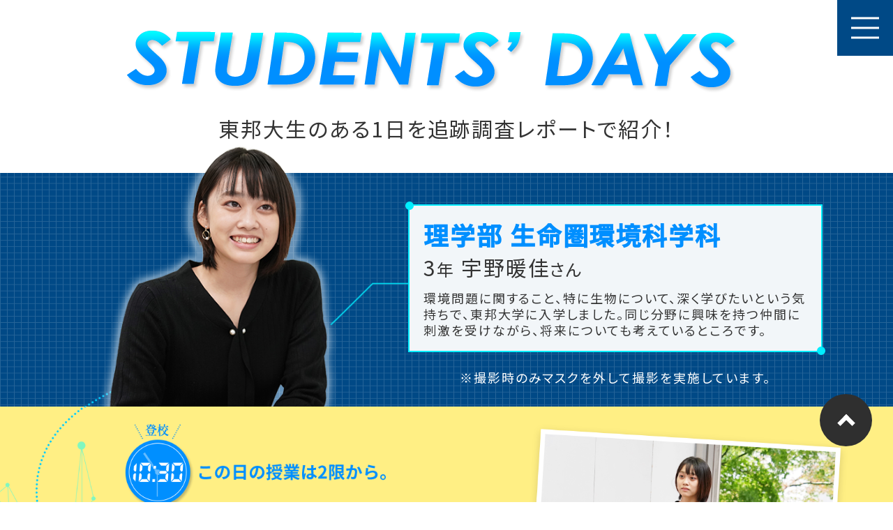

--- FILE ---
content_type: text/html; charset=utf-8
request_url: https://juken.toho-u.ac.jp/students_days2023/sci06/
body_size: 4740
content:
<!DOCTYPE html>
<html lang="ja">
<head>
<meta charset="utf-8">
<!--[if IE]><meta http-equiv="X-UA-Compatible" content="IE=edge"><![endif]-->
<title>理学部生命圏環境科学科 | students'days | 東邦大学 受験生サイト</title>
<!-- Google Tag Manager -->
<script>(function(w,d,s,l,i){w[l]=w[l]||[];w[l].push({'gtm.start':
new Date().getTime(),event:'gtm.js'});var f=d.getElementsByTagName(s)[0],
j=d.createElement(s),dl=l!='dataLayer'?'&l='+l:'';j.async=true;j.src=
'https://www.googletagmanager.com/gtm.js?id='+i+dl;f.parentNode.insertBefore(j,f);
})(window,document,'script','dataLayer','GTM-W79Q3WN');</script>
<!-- End Google Tag Manager -->
<meta name="viewport" content="width=device-width, initial-scale=1, user-scalable=no">
<meta name="format-detection" content="telephone=no">
<meta name="description" content="東邦大学 理学部生命圏環境科学科の学生のキャンパスライフを、1日のタイムスケジュールとインタビュー動画で紹介します。">
<link rel="icon" href="https://juken.toho-u.ac.jp/common/images/toho_logo_01.png">
<link rel="apple-touch-icon" href="https://juken.toho-u.ac.jp/common/images/apple-touch-icon.png">
<!-- CSS Start ====================================================== -->
<link rel="preconnect" href="https://fonts.googleapis.com">
<link rel="preconnect" href="https://fonts.gstatic.com" crossorigin>
<link href="https://fonts.googleapis.com/css2?family=Noto+Sans+JP:wght@400;500&display=swap" rel="stylesheet">
<link rel="stylesheet" href="../common/css/init.css" media="all">
<link rel="stylesheet" href="../common/css/common.css" media="all">
<link rel="stylesheet" href="../common/css/style.css" media="all">
<!-- //CSS End ====================================================== -->
<meta property="og:url" content="https://juken.toho-u.ac.jp/students_days2023/sci06/" />
<meta property="og:type" content="article" />
<meta property="og:title" content="理学部生命圏環境科学科 | students'days | 東邦大学 受験生サイト" />
<meta property="og:description" content="東邦大学 理学部生命圏環境科学科の学生のキャンパスライフを、1日のタイムスケジュールとインタビュー動画で紹介します。" />
<meta property="og:site_name" content="東邦大学 受験生サイト" />
<meta property="og:image" content="https://juken.toho-u.ac.jp/students_days2023/ogp.jpg" />
</head>
<body>
<!-- Google Tag Manager (noscript) -->
<noscript><iframe src="https://www.googletagmanager.com/ns.html?id=GTM-W79Q3WN"
height="0" width="0" style="display:none;visibility:hidden"></iframe></noscript>
<!-- End Google Tag Manager (noscript) -->
<noscript><p>当ウェブサイトを快適にご覧いただくには、ブラウザのJavaScript設定を有効（オン）、CSSを有効（オン）にしていただく必要がございます。</p></noscript>
<!-- Header Start =================================================== -->
<header>
	<div class="hdInr">
		<!--<p class="hdLogo"><a href="../"><img src="../common/img/logo_01.svg" alt="東邦大学" width="123"></a></p>-->
		<a id="HdMenuBtn" href="#HdMenu"><span></span></a>
		<nav>
			<div id="HdMenu" class="hdMenu">
				<div class="_listWrap">
					<ul class="_list01">
						<!--<li><p class="_main"><a href="../">students'days</a></p></li>-->
						<li class="_type01"><p class="_tit">医学部</p><p class="_main"><a href="../med/"><span>医学科</span></a></p></li>
						<li class="_type02"><p class="_tit">薬学部</p><p class="_main"><a href="../phar/"><span>薬学科</span></a></p></li>
						<li class="_type03">
							<div class="_tit">理学部</div>
							<div class="_main">
								<p><a href="../sci01/"><span>化学科</span></a></p>
								<p><a href="../sci02/"><span>生物学科</span></a></p>
								<p><a href="../sci03/"><span>生物分子科学科</span></a></p>
								<p><a href="../sci04/"><span>物理学科</span></a></p>
								<p><a href="../sci05/"><span>情報科学科</span></a></p>
								<p><a href="../sci06/"><span>生命圏環境科学科</span></a></p>
							</div>
						</li>
						<li class="_type04"><p class="_tit">看護学部</p><p class="_main"><a href="../nurs/"><span>看護学科</span></a></p></li>
						<li class="_type05"><p class="_tit">健康科学部</p><p class="_main"><a href="../health/"><span>看護学科</span></a></p></li>
					</ul>
					<ul class="_list03">
						<li><a href="../"><span>STUDENTS' DAYS</span>トップへ</a></li>
					</ul>
					<ul class="_list02">
						<li><a href="https://www.toho-u.ac.jp/info_exam/doc_rec.html" target="_blank">資料請求</a></li>
						<li><a href="https://juken.toho-u.ac.jp/opencampus/" target="_blank">イベント</a></li>
						<li><a href="https://www.toho-u.ac.jp/accessmap/omori_campus.html" target="_blank">大森キャンパス</a></li>
						<li><a href="https://www.toho-u.ac.jp/accessmap/narashino_campus.html" target="_blank">習志野キャンパス</a></li>
					</ul>
				</div>
			</div>
		</nav>
	</div>
</header>
<!-- //Header End =================================================== -->
<!-- Main start ===================================================== -->
<main>
<div id="Contents" class="pgSci06">
	<div class="c_conts">
		<div class="c_mainHd">
			<div class="_tit"><img class="c_pc" src="../common/img/main_hd.png" alt=""><img class="c_sp" src="../common/img/sp/main_hd.png" alt=""></div>
			<p class="_copy">東邦大生のある1日を追跡調査レポートで紹介！</p>
		</div>
		<div class="c_mainVis">
			<div class="_box01">
				<div class="_pic"><img class="c_pc" src="./img/main_pic.png" alt=""><img class="c_sp" src="./img/sp/main_pic.png" alt=""></div>
				<div class="_main">
					<div class="_box01_inr">
						<div class="_tit01">理学部 生命圏環境科学科</div>
						<div class="_tit02">3<span>年</span> 宇野暖佳<span>さん</span></div>
						<div class="_main">環境問題に関すること、特に生物について、深く学びたいという気持ちで、東邦大学に入学しました。同じ分野に興味を持つ仲間に刺激を受けながら、将来についても考えているところです。</div>
					</div>
					<div class="_box01_note">
						<p class="_hd">※</p>
						<p class="_main">撮影時のみマスクを外して撮影を実施しています。</p>
					</div>
				</div>
			</div>
		</div>

		<div class="c_box01Wrap">
			<div class="c_box01 _right">
				<p class="c_sp"><img src="./img/sp/pic_01.png" alt=""></p>
				<div class="_box01_txt">
					<p class="_tit c_pc"><img src="./img/tit_01.png" alt=""></p>
					<div class="_txtWrap">
						<p>自宅から自転車で通学しています。3年生になって、2限からの授業が多くなったので、大学には10時半ごろに着くようにしています。大学では、カリキュラムの組み方しだいで時間にゆとりを作れるのがいいですね。</p>
					</div>
				</div>
				<div class="_box01_pic c_pc">
					<p class="_pic"><img src="./img/pic_01.png" alt=""></p>
				</div>
			</div>

			<div class="c_box01 _left">
				<p class="c_sp"><img src="./img/sp/pic_02.png" alt=""></p>
				<div class="_box01_txt">
					<p class="_tit c_pc"><img src="./img/tit_02.png" alt=""></p>
					<div class="_txtWrap">
						<p>午前の授業は専門科目が中心です。<br>夏休みには、「環境科学野外実習Ⅲ（都市）」の授業で伊豆大島に行き、その土地の環境や特産物を生かした地方創生に興味を持ちました。</p>
					</div>
				</div>
				<div class="_box01_pic c_pc">
					<p class="_pic"><img src="./img/pic_02.png" alt=""></p>
				</div>
			</div>

			<div class="c_box01 _right">
				<p class="c_sp"><img src="./img/sp/pic_03.png" alt=""></p>
				<div class="_box01_txt">
					<p class="_tit c_pc"><img src="./img/tit_03.png" alt=""></p>
					<div class="_txtWrap">
						<p>昼食は教室で、友人たちと一緒にお弁当を食べています。同じ分野に興味を持つ、気のおけない友人たちが身近にいることで、刺激を受けたり互いに高め合ったりと、良い影響をもらっているように思います。</p>
					</div>
				</div>
				<div class="_box01_pic c_pc">
					<p class="_pic"><img src="./img/pic_03.png" alt=""></p>
				</div>
			</div>

			<div class="c_box01 _left">
				<p class="c_sp"><img src="./img/sp/pic_04.png" alt=""></p>
				<div class="_box01_txt">
					<p class="_tit c_pc"><img src="./img/tit_04.png" alt=""><img class="c_sp" src="./img/sp/pic_04.png" alt=""></p>
					<div class="_txtWrap">
						<p>地方創生や再生可能エネルギーなどの活用を学ぶ「環境管理・創成科学ユニット」の授業が楽しいです。グループワークを中心に、問題を発見・解決する力を身につけ、成果をプレゼンします。</p>
					</div>
				</div>
				<div class="_box01_pic c_pc">
					<p class="_pic"><img class="c_pc" src="./img/pic_04.png" alt=""></p>
				</div>
			</div>

			<div class="c_box01 _right">
				<p class="c_sp"><img src="./img/sp/pic_05.png" alt=""></p>
				<div class="_box01_txt">
					<p class="_tit c_pc"><img src="./img/tit_05.png" alt=""></p>
					<div class="_txtWrap">
						<p>3年生になって就職を身近に考えるようになり、夏休み中には企業のインターンにもいくつか参加しました。まだ志望業界は絞っていませんが、今は興味のある企業について広く調べているところです。
</p>
					</div>
				</div>
				<div class="_box01_pic c_pc">
					<p class="_pic"><img src="./img/pic_05.png" alt=""></p>
				</div>
			</div>

			<div class="c_box01 _left">
				<p class="c_sp"><img src="./img/sp/pic_06.png" alt=""></p>
				<div class="_box01_txt">
					<p class="_tit c_pc"><img src="./img/tit_06.png" alt=""><img class="c_sp" src="./img/sp/pic_06.png" alt=""></p>
					<div class="_txtWrap">
						<p>大学のあとは、アルバイトに行ったり、友人と遊んだりして、帰宅するのはだいたい22時ごろです。<br>夕食を食べたりして、0時過ぎに布団に入ります。</p>
					</div>
				</div>
			</div>
		</div>

		<div class="c_pickupWrap">
			<div class="c_pickup">
				<div class="_tit"><img src="../common/img/pickup_tit.png" alt=""></div>
				<div class="_movieWrap">
					<iframe class="_movie" src="https://www.youtube.com/embed/WbAmm2rQUIE" title="YouTube video player" frameborder="0" allow="accelerometer; autoplay; clipboard-write; encrypted-media; gyroscope; picture-in-picture; web-share" allowfullscreen></iframe>
				</div>
<ul class="btnUndergraduate">
<li><a class="c_hover" href="../../sci/env/" target="_blank"><img src="../img/btn_sci_env.png" alt="理学部 生命圏環境科学科について"></a></li>
</ul>
			</div>
		</div>

		<div class="c_list01Wrap">
			<div class="c_list01">
				<div><img class="c_pc" src="../common/img/list01_tit.png" alt=""><img class="c_sp" src="../common/img/sp/list01_tit.png" alt=""></div>
				<div class="_main">
					<ul class="_list">
						<li><a class="c_hover" href="../med/"><img src="../common/img/list01_01.png" alt=""></a></li>
						<li><a class="c_hover" href="../phar/"><img src="../common/img/list01_02.png" alt=""></a></li>
						<li><a class="c_hover" href="../sci01/"><img src="../common/img/list01_03.png" alt=""></a></li>
						<li><a class="c_hover" href="../sci02/"><img src="../common/img/list01_04.png" alt=""></a></li>
						<li><a class="c_hover" href="../sci03/"><img src="../common/img/list01_05.png" alt=""></a></li>
						<li><a class="c_hover" href="../sci04/"><img src="../common/img/list01_06.png" alt=""></a></li>
						<li><a class="c_hover" href="../sci05/"><img src="../common/img/list01_07.png" alt=""></a></li>
						<li><a class="c_hover" href="../sci06/"><img src="../common/img/list01_08.png" alt=""></a></li>
						<li><a class="c_hover" href="../nurs/"><img src="../common/img/list01_09.png" alt=""></a></li>
						<li><a class="c_hover" href="../health/"><img src="../common/img/list01_10.png" alt=""></a></li>
					</ul>
				</div>
				<div class="_ico"><img src="../common/img/list01_ico.png" alt=""></div>
			</div>
		</div>
		<!--<svg viewBox="0 0 190 160" style="">
			<path d="M 20 20 C 50 70, 102 140, 20 210" stroke="#f00" stroke-width="0.2" fill="transparent"/>
		</svg>-->
	</div>

	<div class="c_ftWrap">
		<ul class="_btn2">
			<li><a class="c_hover" href="../"><img src="../common/img/ft_btn03.png" alt=""></a></li>
		</ul>
		<ul class="_btn">
			<li><a class="c_hover" href="https://www.toho-u.ac.jp/info_exam/doc_rec.html" target="_blank"><img src="../common/img/ft_btn01.png" alt=""></a></li>
			<li><a class="c_hover" href="https://juken.toho-u.ac.jp/opencampus/" target="_blank"><img src="../common/img/ft_btn02.png" alt=""></a></li>
		</ul>
		<ul class="_listWrap">
			<li>
				<div class="_list"><a class="c_hover" href="https://www.toho-u.ac.jp/accessmap/omori_campus.html" target="_blank">
					<p class="_tit01">大森キャンパス</p>
					<p class="_tit02">【医学部・看護学部】</p>
					<p>〒143-8540<br>東京都大田区大森西5-21-16<br>TEL : 03-5763-6598(入試事務室)</p>
				</a></div>
			</li>
			<li>
				<div class="_list"><a class="c_hover" href="https://www.toho-u.ac.jp/accessmap/narashino_campus.html" target="_blank">
					<p class="_tit01">習志野キャンパス</p>
					<p class="_tit02">【理学部・薬学部・健康科学部】</p>
					<p>〒274-8510<br>千葉県船橋市三山2-2-1<br>TEL : 047-472-0666(入試広報課)</p>
				</a></div>
			</li>
		</ul>
		<p class="_logo"><a class="c_hover" href="https://juken.toho-u.ac.jp/"><img src="../common/img/ft_logo.png" alt=""></a></p>
	</div>

</div><!-- /Contents -->
</main>
<!-- //Main End ===================================================== -->
<!-- Footer Start =================================================== -->
<footer>
	<a id="Pagetop" class="jsScroll" href="#"></a>
	<p class="txtS ftCopy">&copy; Toho University All Rights Reserved.</p>
</footer>
<!-- //Footer End =================================================== -->
<!-- JavaScript Start =============================================== -->
<script src="../common/js/jquery.min.js" charset="utf-8"></script>
<script src="../common/js/jquery_easing.js" charset="utf-8"></script>
<script src="../common/js/common.js" defer charset="utf-8"></script>
<!-- //JavaScript End =============================================== -->
</body>
</html>

--- FILE ---
content_type: text/css
request_url: https://juken.toho-u.ac.jp/students_days2023/common/css/init.css
body_size: 928
content:
@charset "utf-8";
/* ============================================================
＠＠ %update / 2021.10.29
index
[ Initialization ]
[ Base setting ]
=============================================================== */




/* --------------------------------------------------------------------------------------
[ Initialization ]
----------------------------------------------------------------------------------------- */
html,body,div,span,applet,object,iframe,h1,h2,h3,h4,h5,h6,p,blockquote,pre,a,abbr,acronym,address,big,cite,code,del,dfn,em,img,ins,kbd,q,s,samp,small,strike,strong,sub,sup,tt,var,b,u,i,center,dl,dt,dd,ol,ul,li,fieldset,form,label,legend,input,textarea,table,caption,tbody,tfoot,thead,tr,th,td,article,aside,canvas,details,embed,figure,figcaption,footer,header,hgroup,menu,nav,output,ruby,section,summary,time,mark,audio,video {
	margin: 0;
	padding: 0;
}
h1,h2,h3,h4,h5,h6,th,input,textarea,select {
	font-family: inherit;
	font-size: 100%;
	font-weight: normal;
}
li {
	list-style: none outside;
}
input,textarea {
	padding: 0;
	vertical-align: middle;
	overflow: auto;
}
select {
	padding: 0px;
	vertical-align: middle;
}
em, strong {
	font-weight: bold;
	font-style: normal;
}
img {
	border: none;
	outline: none;
	vertical-align: top;
}
table {
	font-size: inherit;
	border-collapse: collapse;
	border-spacing: 0;
}
hr, map {
	display: none;
}
sub {
	vertical-align: 0;
	line-height: 1.0em;
}
sup {
	vertical-align: 0.3em;
	line-height: 1.0em;
}




/* --------------------------------------------------------------------------------------
[ Base setting ]
----------------------------------------------------------------------------------------- */
html {
	overflow-y: scroll;
	font-size: 62.5%;
}
body {
	margin: 0;
	padding: 45px 0 0;
	color: #333;
	font-size: 160%;
	line-height: 1;
	-ms-text-size-adjust: 100%;
	-webkit-text-size-adjust: 100%;
	font-style: normal;
	font-weight: normal;
	font-family: 'Noto Sans JP', sans-serif;
	font-feature-settings: "palt";
	min-width: 320px;
	letter-spacing: 0.12em;
}
@media screen and (min-width: 960px), print {
	body {
		padding-top: 80px;
	}
}
a:link, a:visited, a:active {
	color: #1155cc;
	text-decoration: underline;
	outline: none;
	-moz-user-select: none;
	-webkit-user-select: none;
	-ms-user-select: none;
	user-select: none;
	-webkit-tap-highlight-color: rgba(0,0,0,0);
	tap-highlight-color: rgba(0,0,0,0);
}
a:hover {
	color: #1155cc;
	text-decoration: none;
	outline: none;
}
::-webkit-input-placeholder {
	color: #999;
}
::-moz-placeholder {
	color: #999;
	opacity: 1;
}
:-ms-input-placeholder {
	color: #999;
}
:placeholder-shown {
	color: #999;
}
img {
	max-width: 100%;
}


--- FILE ---
content_type: text/css
request_url: https://juken.toho-u.ac.jp/students_days2023/common/css/common.css
body_size: 8801
content:
@charset "utf-8";
/* ============================================================
＠＠ %update / 2021.10.29
index
[ Pageframe ]
[ Module ]
[ Javascript ]
=============================================================== */




/* --------------------------------------------------------------------------------------
[ Pageframe ]
----------------------------------------------------------------------------------------- */

header {
	background: #fff;
	position: fixed;
	top: 0;
	width: 100%;
	z-index: 5000;
}
header .hdInr {
	height: 45px;
	box-sizing: border-box;
	margin: 0 auto;
	position: relative;
	padding: 0 7px;
}
header .hdChild {
	position: absolute;
	left: 135px;
	top: 48%;
	transform: translateY(-50%);
}
header .hdLogo {
	position: relative;
	z-index: 10;
}
header .hdLogo a {
	transition: all .3s;
}
header .hdLogo a:hover {
	opacity: .7;
}
header #HdMenuBtn {
	width: 45px;
	height: 45px;
	position: absolute;
	right: 0;
	top: 0;
	background: #004986;
	transition: all .3s;
	z-index: 20;
}
header #HdMenuBtn:hover {
	opacity: .7;
}
header #HdMenuBtn:before, header #HdMenuBtn:after, header #HdMenuBtn span {
	content: "";
	display: block;
	width: 20px;
	height: 2px;
	background: #fff;
	position: absolute;
	left: 50%;
	top: 50%;
	transform: translate(-50%,-50%);
	transition: all .3s;
}
header #HdMenuBtn:before {
	margin-top: -7px;
}
header #HdMenuBtn:after {
	margin-top: 7px;
}
.hdMenu__open header #HdMenuBtn:before {
	margin-top: 0;
	transform: translate(-50%,-50%) rotate(45deg);
}
.hdMenu__open header #HdMenuBtn span {
	width: 0;
}
.hdMenu__open header #HdMenuBtn:after {
	margin-top: 0;
	transform: translate(-50%,-50%) rotate(-45deg);
}
header nav {
	position: fixed;
	top: 45px;
	bottom: 0;
	left: 0;
	width: 100%;
	/*overflow-y: scroll;*/
	-webkit-overflow-scrolling: touch;
	background: rgba(0,0,0,.65);
	opacity: 0;
	visibility: hidden;
	transition: all .3s;
}
.hdMenu__open nav {
	opacity: 1;
	visibility: visible;
}
.hdMenu {
	margin: 0 auto;
}
.hdMenu ._listWrap {
	background-color: #004986;
	margin-top: 45px;
	float: right;
	height: calc(100vh - 45px);
	width: 100%;
	/*max-width: 620px;*/
	max-width: 560px;
	overflow-y: auto;
}
.hdMenu ._list01 a {
	text-decoration: none;
	color: #fff;
}
.hdMenu ._list01 > * {
	display: flex;
	flex-wrap: wrap;
	align-items: center;
	width: 100%;
}
.hdMenu ._list01 > * ._tit {
	width: 105px;
	font-size: 1.6rem;
	text-align: center;
	box-sizing: border-box;
	color: #fff;
}
.hdMenu ._list01 > *._type01 {
	background-color: #ffb100;
}
.hdMenu ._list01 > *._type02 {
	background-color: #8ed700;
}
.hdMenu ._list01 > *._type03 {
	background-color: #008fff;
}
.hdMenu ._list01 > *._type04 {
	background-color: #FF71B8;
}
.hdMenu ._list01 > *._type05 {
	background-color: #a636ff;
}
.hdMenu ._list01 > * ._main {
	width: calc(100% - 105px);
	font-size: 1.5rem;
}
.hdMenu ._list01 > * ._main span {
	/*font-size: 1.3rem;*/
}
.hdMenu ._list01 > * ._main > * {
	width: 100%;
}
.hdMenu ._list01 > *._type01 ._main {
	background-color: #ffefcc;
}
.hdMenu ._list01 > *._type02 ._main {
	background-color: #e8f7cc;
}
.hdMenu ._list01 > *._type03 ._main {
	display: flex;
	flex-wrap: wrap;
	background-color: #cce9ff;
}
.hdMenu ._list01 > *._type04 ._main {
	background-color: #ffdbda;
}
.hdMenu ._list01 > *._type05 ._main {
	background-color: #edd7ff;
}
.hdMenu ._list01 > * ._main a {
	background: url(../img/icon_01.png) 100% 50% no-repeat;
	padding: 20px 20px;
	box-sizing: border-box;
	color: #000;
	display: block;
}
.hdMenu ._list02 {
	background-color: #004986;
	display: flex;
	flex-wrap: wrap;
	justify-content: space-between;
}
.hdMenu ._list02 a {
	display: block;
	background: url(../img/icon_02.png) 100% 50% no-repeat;
	text-decoration: none;
	color: #fff;
	padding: 20px 18px 20px 12px;
}
.hdMenu ._list02 > * {
	width: 50%;
}
.hdMenu ._list03 a {
	position: relative;
	background: #ffef84;
	display: block;
	text-decoration: none;
	text-align: center;
	color: #008fff;
	padding: 20px 18px 20px 12px;
}
.hdMenu ._list03 a span {
	font-style: italic;
	font-weight: bold;
}
.hdMenu ._list03 a:after {
	position: absolute;
	content: '';
	top: 50%;
	background: url(../img/icon_03.png) 100% 50% no-repeat;
	margin-top: -5px;
	width: 17px;
	height: 10px;
}

.hdMenu .hdMenu_child li a:hover {
	opacity: .7;
}
@media screen and (min-width: 960px) {
	.hdMenu .hdMenu_tit {
		cursor: default;
	}
	.hdMenu ._listWrap {
		margin-top: 80px;
		height: 80vh;
		max-height: 542px;
	}
	.hdMenu ._list01 > * ._tit {
		width: 120px;
	}
	.hdMenu ._list01 > * ._main {
		width: calc(100% - 120px);
	}
	.hdMenu ._list01 > * ._main > * {
		width: 50%;
	}
	.hdMenu ._list02 > * {
		width: auto;
	}
	.hdMenu ._list02 a {
		display: block;
		background: url(../img/icon_02.png) 100% 50% no-repeat;
	}
	header .hdChild {
		max-width: 1366px;
		padding: 0 34px 0 285px;
		left: 0;
		right: 0;
		margin: auto;
		box-sizing: border-box;
	}
	header .hdLogo {
		height: 80px;
		overflow: hidden;
	}
	header .hdLogo img {
		width: 246px;
		margin-top: -5px;
	}
	header .hdInr {
		height: 80px;
		max-width: 1366px;
		padding: 0 34px;
	}
	header #HdMenuBtn {
		width: 80px;
		height: 80px;
	}
	header nav {
		top: 80px;
	}
	header #HdMenuBtn::before, header #HdMenuBtn::after, header #HdMenuBtn span {
		width: 40px;
		height: 3px;
	}
	header #HdMenuBtn::before {
		margin-top: -14px;
	}
	header #HdMenuBtn::after {
		margin-top: 14px;
	}

}
@media print {
	header {
		position: absolute;
	}
}
footer {
	background: #004986;
	padding: 10px;
	color: #fff;
	margin-top: 70px;
}
footer .ftCopy {
	text-align: center;
}
footer #Pagetop {
	width: 50px;
	height: 50px;
	background: #2f2f2f;
	border-radius: 50%;
	position: fixed;
	bottom: 45px;
	right: 15px;
	transition: all .3s;
	z-index: 3000;
}
footer #Pagetop:hover {
	opacity: .7;
}
footer #Pagetop:after {
	content: "";
	border-style: solid;
	border-width: 4px 4px 0 0;
	border-color: #fff;
	width: 12px;
	height: 12px;
	margin-left: -6px;
	transform-origin: right top;
	transform: translate(-50%, -50%) rotate(-45deg);
	position: absolute;
	left: 50%;
	top: 50%;
	box-sizing: border-box;
}
@media screen and (min-width: 960px) {
	footer {
		margin-top: 124px;
		padding: 20px;
	}
	footer #Pagetop {
		width: 75px;
		height: 75px;
		bottom: 80px;
		right: 30px;
	}
	footer #Pagetop:after {
		border-width: 6px 6px 0 0;
		width: 18px;
		height: 18px;
		margin-left: -9px;
	}
}
@media print {
	footer #Pagetop {
		display: none;
	}
}
#SubNav {
	margin-top: 42px;
}
#SubNav.subnav__hideBtn .btnList__col2 {
	display: none;
}
@media screen and (min-width: 960px) {
	#SubNav {
		margin-top:  104px;
	}
}
#BottomInfo {
	margin-bottom: -40px;
	display: flex;
}
#BottomInfo > li {
	letter-spacing: 0;
}
#BottomInfo > li:first-child {
	margin-right: 20px;
}
@media screen and (min-width: 960px) {
	#BottomInfo {
		margin-bottom: -60px;
	}
	#BottomInfo > li {
		width: calc((100% - 50px) / 2);
	}
	#BottomInfo > li:first-child {
		margin-right: 50px;
	}
}
.mainvisual {
	background-repeat: no-repeat;
	background-position: center top;
	background-size: cover;
	height: 260px;
	position: relative;
}
.mainvisual img {
	position: absolute;
	left: 50%;
	top: 50%;
	transform: translate(-50%,-50%);
}
@media screen and (min-width: 960px) {
	.mainvisual {
		height: 688px;
	}
}




/* --------------------------------------------------------------------------------------
[ Module ]
----------------------------------------------------------------------------------------- */

/* Text / Link / Icon -------------------------------------------------- */
.tit2XL,.titXL,.titL,.titM,.titS,.txtXL,.txtL,.txtM,.txtS,.txtXS {
}
.tit2XL:before,.titXL:before,.titL:before,.titM:before,.titS:before,
.txtXL:before,.txtL:before,.txtM:before,.txtS:before,.txtXS:before,
.tit2XL:after,.titXL:after,.titL:after,.titM:after,.titS:after,
.txtXL:after,.txtL:after,.txtM:after,.txtS:after,.txtXS:after {
	content: "|";
	display: block;
	visibility: hidden;
	line-height: 1;
}
.tit2XL { font-size: 2.4rem; line-height: 1.33333; }
.tit2XL:before { margin-bottom: -1.2em; }
.tit2XL:after { margin-top: -1.1em; }
.tit2XL img { margin: 0.2em 0 0.1em; }
.titXL { font-size: 2.2rem; line-height: 1.36364; }
.titXL:before { margin-bottom: -1.2em; }
.titXL:after { margin-top: -1.1em; }
.titXL img { margin: 0.2em 0 0.1em; }
.titL { font-size: 2rem; line-height: 1.4; }
.titL:before { margin-bottom: -1.25em; }
.titL:after { margin-top: -1.15em; }
.titL img { margin: 0.25em 0 0.15em; }
.titM { font-size: 1.8rem; line-height: 1.5; }
.titM:before { margin-bottom: -1.3em; }
.titM:after { margin-top: -1.2em; }
.titM img { margin: 0.3em 0 0.2em; }
.titS { font-size: 1.5rem; line-height: 1.33333; }
.titS:before { margin-bottom: -1.2em; }
.titS:after { margin-top: -1.1em; }
.titS img { margin: 0.2em 0 0.1em; }
.txtXL,.txtL,.txtM,.txtS { font-size: 1.3rem; line-height: 1.46154; }
.txtXL:before,.txtL:before,.txtM:before,.txtS:before { margin-bottom: -1.25em; }
.txtXL:after,.txtL:after,.txtM:after,.txtS:after { margin-top: -1.15em; }
.txtXL img,.txtL img,.txtM img,.txtS img { margin: 0.25em 0 0.15em; }
.txtXS { font-size: 1.0rem; line-height: 1.33333; }
.txtXS:before { margin-bottom: -1.2em; }
.txtXS:after { margin-top: -1.1em; }
.txtXS img { margin: 0.2em 0 0.1em; }
@media screen and (min-width: 640px) {
}
@media screen and (min-width: 960px) {
	.tit2XL { font-size: 6rem; line-height: 1.4; }
	.tit2XL:before { margin-bottom: -1.25em; }
	.tit2XL:after { margin-top: -1.15em; }
	.tit2XL img { margin: 0.25em 0 0.15em; }
	.titXL { font-size: 5rem; line-height: 1.4; }
	.titXL:before { margin-bottom: -1.25em; }
	.titXL:after { margin-top: -1.15em; }
	.titXL img { margin: 0.25em 0 0.15em; }
	.titL { font-size: 4.6rem; line-height: 1.30435; }
	.titL:before { margin-bottom: -1.2em; }
	.titL:after { margin-top: -1.1em; }
	.titL img { margin: 0.2em 0 0.1em; }
	.titM { font-size: 4rem; line-height: 1.5; }
	.titM:before { margin-bottom: -1.3em; }
	.titM:after { margin-top: -1.2em; }
	.titM img { margin: 0.3em 0 0.2em; }
	.titS { font-size: 3.6rem; line-height: 1.33333; }
	.titS:before { margin-bottom: -1.2em; }
	.titS:after { margin-top: -1.1em; }
	.titS img { margin: 0.2em 0 0.1em; }
	.txtXL { font-size: 3rem; line-height: 1.4; }
	.txtXL:before { margin-bottom: -1.25em; }
	.txtXL:after { margin-top: -1.15em; }
	.txtXL img { margin: 0.25em 0 0.15em; }
	.txtL { font-size: 2.6rem; line-height: 1.38462; }
	.txtL:before { margin-bottom: -1.25em; }
	.txtL:after { margin-top: -1.15em; }
	.txtL img { margin: 0.25em 0 0.15em; }
	.txtM { font-size: 2rem; line-height: 2; }
	.txtM:before { margin-bottom: -1.55em; }
	.txtM:after { margin-top: -1.4em; }
	.txtM img { margin: 0.55em 0 0.4em; }
	.txtS { font-size: 1.6rem; line-height: 1.75; }
	.txtS:before { margin-bottom: -1.4em; }
	.txtS:after { margin-top: -1.3em; }
	.txtS img { margin: 0.4em 0 0.3em; }
	.txtXS { font-size: 1.4rem; line-height: 1.33333; }
	.txtXS:before { margin-bottom: -1.2em; }
	.txtXS:after { margin-top: -1.1em; }
	.txtXS img { margin: 0.2em 0 0.1em; }
}

/* Tile -------------------------------------------------- */
.mVisTit {
	height: 160px;
	width: 100%;
	background-color: #00a0e9;
	background-position: center center;
	background-size: cover;
	position: relative;

}
.mVisTit span {
	display: block;
}
.mVisTit > span {
	position: absolute;
	text-align: center;
	left: 50%;
	top: 50%;
	transform: translate(-50%, -50%);
	color: #fff;
	text-shadow: 0 0 16px rgba(1,98,195,0.7);
	font-weight: bold;
	display: block;
	width: 90%;
}
@media screen and (min-width: 640px) {
}
@media screen and (min-width: 960px) {
	.mVisTit {
		height: 460px;
	}
	.mVisTit > span {
		text-shadow: 0 0 32px rgba(1,98,195,0.7);
	}
}
.titLine > span {
	background: linear-gradient(transparent 80%, #fff690 0%);
	font-weight: bold;
}
.titLine > img {
	width: 89px;
	display: block;
	margin-bottom: 0;
}
@media screen and (min-width: 640px) {
}
@media screen and (min-width: 960px) {
	.titLine img {
		width: 178px;
	}
}
.titColor01 {
	color: #00a0e9;
	font-weight: bold;
}
.bookTit {
	padding: 0 0 7px;
	border-bottom: solid 5px #21b7fc;
}
.bookTit:before {
	content: "";
	display: inline-block;
	width: 39px;
	height: 32.5px;
	background: url("/decision2022/common/img/icon_book_01.png") 0 0 no-repeat;
	background-size: cover;
	margin: 0 10px;
	vertical-align: text-bottom;
}
.bookTit > strong {
	display: inline-block;
	color: #00a0e9;
	font-size: 3rem;
	line-height: 1;
}
.bookTit .bookTit_info > * {
	display: inline-block;
	margin: 5px 0 0 10px;
}
.bookTit .bookTit_info > .txtL {
	color: #00a0e9;
}
@media screen and (min-width: 960px) {
	.bookTit {
		padding: 0 0 9px;
		border-bottom: solid 10px #21b7fc;
	}
	.bookTit:before {
		width: 78px;
		height: 65px;
		margin: 0 16px 0 0;
	}
	.bookTit > strong {
		font-size: 6rem;
		margin-right: 21px;
	}
	.bookTit .bookTit_info {
		display: inline-block;
		vertical-align: text-bottom;
	}
	.bookTit .bookTit_info > * {
		display: block;
		margin: 9px 0 0 0;
	}
	.bookTit .bookTit_info > *:first-child {
		margin-top: 0;
	}
}
.dotTit {
	background: url("/decision2022/common/img/bg_dot_01.png") left center repeat-x;
	background-size: 8px 4px;
	color: #00a0e9;
	font-weight: bold;
}
.dotTit > * {
	display: inline-block;
	padding-right: 13px;
	background: #fff;
}
@media screen and (min-width: 960px) {
	.dotTit {
		background-size: 16px 8px;
	}
	.dotTit > * {
		padding-right: 30px;
	}
}
.hexagonTit {
	position: relative;
	text-align: center;
	margin-left: 22px;
	margin-right: 22px;
	background: linear-gradient(90deg, #00c6f8 0%, #015fdb 100%);
	padding: 12px 22px;
	color: #fff;
	transform: translateY(50%);
	font-weight: bold;
}
.hexagonTit > span:before,.hexagonTit > span:after {
	content: "";
	width: 22px;
	height: 100%;
	position: absolute;
	top: 0;
}
.hexagonTit > span:before {
	left: -21.4px;
	background: url("/decision2022/common/img/bg_hexagon_left.svg") 0 0 no-repeat;
	background-size: 22px 100%;
}
.hexagonTit > span:after {
	right: -21.4px;
	background: url("/decision2022/common/img/bg_hexagon_right.svg") 0 0 no-repeat;
	background-size: 22px 100%;
}
.hexagonTit .hexagonTit_voice {
	position: relative;
	display: inline-block;
	padding: 0 20px;
}
.hexagonTit .hexagonTit_voice:before,.hexagonTit .hexagonTit_voice:after {
	content: "";
	height: 20px;
	width: 1px;
	background: #fff;
	position: absolute;
	top: 50%;
}
.hexagonTit .hexagonTit_voice:before {
	left: 0;
	transform: translateY(-50%) rotate(-30deg);
}
.hexagonTit .hexagonTit_voice:after {
	right: 0;
	transform: translateY(-50%) rotate(30deg);
}
@media screen and (min-width: 960px) {
	.hexagonTit {
		margin-left: 44px;
		margin-right: 44px;
		padding: 23px 44px;
	}
	.hexagonTit > span:before,.hexagonTit > span:after {
		width: 44px;
	}
	.hexagonTit > span:before {
		left: -44px;
		background-size: 44px 100%;
	}
	.hexagonTit > span:after {
		right: -44px;
		background-size: 44px 100%;
	}
	.hexagonTit .hexagonTit_voice {
		padding: 0 40px;
	}
	.hexagonTit .hexagonTit_voice:before,.hexagonTit .hexagonTit_voice:after {
		height: 40px;
		width: 2px;
	}
}
.howtoTit > * {
	display: table-cell;
	vertical-align: middle;
}
.howtoTit > *:first-child {
	width: 1%;
	white-space: nowrap;
}
.howtoTit > *:first-child img {
	width: 53px;
	max-width: none;
	margin-right: 15px;
}
.howtoTit > *:last-child {
	color: #0146d4;
	background: linear-gradient(90deg, #0146d4 0%, #00deff 100%);
	-webkit-background-clip: text; background-clip: text;
	-webkit-text-fill-color: transparent; text-fill-color: transparent;
}
@media screen and (min-width: 960px) {
	.howtoTit > *:first-child img {
		width: 89px;
		margin-right: 30px;
	}
}
.mark_squere {
	display: inline-block;
	box-sizing: border-box;
	border: 1px solid #333;
	width: 1.4em;
	height: 1.4em;
	line-height: 1.2em;
	text-align: center;
	margin: 0 0.1em;
}


/* List -------------------------------------------------- */
.boxList {
	border-left: solid 1px #bbb;
	border-top: solid 1px #bbb;
}
.boxList > li {
	border-right: solid 1px #bbb;
	border-bottom: solid 1px #bbb;
}
.boxList .boxList_link {
	display: block;
	padding: 7px 15px;
	color: #fff;
	text-decoration: none;
	transition: all .3s;
	position: relative;
}
.boxList .boxList_link:hover {
	opacity: .7;
}
.boxList .boxList_link > span:after {
	content: "";
	width: 7px;
	height: 7px;
	border-style: solid;
	border-width: 0 1px 1px 0;
	border-color: #fff;
	transform-origin: right bottom;
	transform: rotate(-45deg);
	position: absolute;
	right: 20px;
	top: 50%;
	margin-top: -7px;
	box-sizing: border-box;
}
.boxList .boxList_link > span:before {
	content: "";
	width: 32px;
	height: 37px;
	background-repeat: no-repeat;
	background-position: left top;
	background-size: cover;
	display: inline-block;
	vertical-align: -1em;
	margin-right: 10px;
}
.boxList .boxList_link.bg01a > span:before {
	background-image: url("/decision2022/common/img/snav_pic_01.png");
}
.boxList .boxList_link.bg02a > span:before {
	background-image: url("/decision2022/common/img/snav_pic_02.png");
}
.boxList .boxList_link.bg03a > span:before {
	background-image: url("/decision2022/common/img/snav_pic_03.png");
}
.boxList .boxList_link.bg04a > span:before {
	background-image: url("/decision2022/common/img/snav_pic_04.png");
}
.boxList .boxList_link.bg05a > span:before {
	background-image: url("/decision2022/common/img/snav_pic_05.png");
}
@media screen and (min-width: 640px) {
}
@media screen and (min-width: 960px) {
	.boxList .boxList_link {
		padding: 14px 50px;
	}
	.boxList .boxList_link > span:after {
		width: 11px;
		height: 11px;
		border-width: 0 2px 2px 0;
		right: 50px;
		margin-top: -11px;
	}
	.boxList .boxList_link > span:before {
		width: 64px;
		height: 74px;
		margin-right: 24px;
		vertical-align: -0.82em;
	}
}
.btnList {
	display: flex;
	flex-wrap: wrap;
}
.btnList > li {
	margin-top: 20px;
	width: 100%;
}
.btnList > li:first-child {
	margin-top: 0;
}
.btnList.btnList__col2 {
	margin-left: -12px;
	margin-right: -12px;
}
.btnList.btnList__col2 > li {
	width: calc((100% - 48px) / 2);
	margin-left: 12px;
	margin-right: 12px;
}
.btnList.btnList__col2 > li:nth-child(2) {
	margin-top: 0;
}
@media screen and (min-width: 640px) {
}
@media screen and (min-width: 960px) {
	.btnList.btnList__col2 {
		margin-left: -25px;
		margin-right: -25px;
	}
	.btnList.btnList__col2 > li {
		width: calc((100% - 100px) / 2);
		margin-left: 25px;
		margin-right: 25px;
	}
}
.cardList > li {
	padding: 12px 17px;
	background: rgba(255,255,255,.85);
	margin-top: 10px;
}
.cardList > li:first-child {
	margin-top: 0;
}
@media screen and (min-width: 960px) {
	.cardList > li {
		padding: 30px 40px;
		margin-top: 30px;
	}
	.cardList > li:first-child {
		margin-top: 0;
	}
}
.list > * {
	display: table-row;
}
.list > * > * {
	display: table-cell;
	padding-top: 10px;
}
.list > *:first-child > * {
	padding-top: 0;
}
.list > * > *:first-child {
	width: 1%;
	white-space: nowrap;
	padding-right: 0.25em;
}

/* Table -------------------------------------------------- */
.table01 {
	border-top: solid 1px #dbdbdb;
	border-left: solid 1px #dbdbdb;
	width: 100%;
}
.table01 thead th {
	padding: 6px;
	background-color: #00a0e9;
	text-align: center;
	color: #fff;
	border-right: solid 1px #dbdbdb;
	border-bottom: solid 1px #dbdbdb;
}
.table01 tbody th {
	padding: 6px;
	background-color: #f9f8f8;
	text-align: left;
	border-right: solid 1px #dbdbdb;
	border-bottom: solid 1px #dbdbdb;
}
.table01 td {
	border-right: solid 1px #dbdbdb;
	border-bottom: solid 1px #dbdbdb;
	padding: 6px;
	text-align: center;
	background-color: #fff;
}
.table01 .table01__highlight {
	font-weight: bold;
	background-color: #fff690;
}
.table01 .table01__empty {
	background-color: #fff !important;
}
.table01 .table01__posRight {
	text-align: right !important;
}
@media screen and (min-width: 640px) {
}
@media screen and (min-width: 960px) {
	.table01 thead th,.table01 tbody th,.table01 td {
		padding: 16px;
	}
}

/* Box -------------------------------------------------- */
.rankingBox {
	position: relative;
	padding-top: 50px;
}
.rankingBox.rankingBox__hasIcon {
	padding: 25px 0;
}
.rankingBox > * {
	position: relative;
	z-index: 100;
}
.rankingBox:after {
	content: "";
	position: absolute;
	top: 0;
	left: 0;
	right: 0;
	bottom: 215px;
	min-height: 215px;
	background: linear-gradient(#0146d4 0%, #00deff 100%);
	z-index: 90;
}
.rankingBox.rankingBox__hasIcon:after {
	bottom: 0;
	min-height: 0;
}
.rankingBox .rankingBox_tit {
	color: #fff690;
}
.rankingBox .rankingBox_tit ruby rt {
	font-size: 0.28em;
	line-height: 1;
	margin-bottom: -1em;
}
.rankingBox .rankingBox_tit > img {
	width: 89px;
	display: block;
	margin-bottom: 0;
}
.rankingBox .rankingBox_tit > span {
	position: relative;
	display: block;
	text-align: center;
	font-weight: bold;
}
.rankingBox.rankingBox__hasIcon .rankingBox_tit > span:before {
	content: "";
	width: 51px;
	height: 42.5px;
	background: url("/decision2022/common/img/icon_ranking_01.png") 0 0 no-repeat;
	background-size: cover;
	position: absolute;
	right: 0;
	top: -42.5px;
}
.rankingBox .rankingBox_tit > span:after {
	content: "";
	width: 247.5px;
	height: 120px;
	background: url("/decision2022/common/img/bg_ranking_01.png") 0 0 no-repeat;
	background-size: cover;
	position: absolute;
	left: 50%;
	top: 50%;
	transform: translate(-50%, -50%);
	z-index: -1;
}
.rankingBox .rankingBox_lead {
	color: #fff;
}
.rankingBox_data {
	background-color: #fff;
	background-image: repeating-linear-gradient(-45deg,#a5d1ff, #a5d1ff 1.5px,transparent 0, transparent 3px);
	position: relative;
	padding: 19px;
}
.rankingBox_data > * {
	position: relative;
	z-index: 10;
}
.rankingBox_data:before, .rankingBox_data:after {
	content: "";
	width: 114px;
	height: 212px;
	max-height: 100%;
	position: absolute;
	left: -1px;
	top: -1px;
	border-style: solid;
	border-width: 2px 0 0 2px;
	border-color: #00a0e9;
	box-sizing: border-box;
}
.rankingBox_data:after {
	left: auto;
	top: auto;
	right: -1px;
	bottom: -1px;
	border-width: 0 2px 2px 0;
}
.rankingBox_data > dt {
	text-align: center;
}
.rankingBox_data > dt > span {
	display: inline-block;
	position: relative;
}
.rankingBox_data > dt > span:before {
	content: "";
	width: 26px;
	height: 26px;
	background: url("/decision2022/common/img/icon_data_01.png") 0 0 no-repeat;
	background-size: cover;
	position: absolute;
	left: -33px;
	top: 50%;
	transform: translateY(-50%);
}
@media screen and (min-width: 640px) {
}
@media screen and (min-width: 960px) {
	.rankingBox {
		padding-top: 104px;
	}
	.rankingBox.rankingBox__hasIcon {
		padding: 64px 0;
	}
	.rankingBox .rankingBox_tit ruby rt {
		font-size: 0.2em;
	}
	.rankingBox .rankingBox_tit img {
		width: 178px;
	}
	.rankingBox.rankingBox__hasIcon .rankingBox_tit > span:before {
		width: 118px;
		height: 98px;
		top: -98px;
	}
	.rankingBox .rankingBox_tit > span:after {
		width: 482px;
		height: 233px;
	}
	.rankingBox.rankingBox__hasIcon .rankingBox_tit > span:after {
		width: 607px;
		height: 294px;
	}
	.rankingBox .rankingBox_lead {
		text-align: center;
	}
	.rankingBox_data {
		background-image: repeating-linear-gradient(-45deg,#a5d1ff, #a5d1ff 3px,transparent 0, transparent 6px);
		padding: 50px 89px 60px;
	}
	.rankingBox_data:before, .rankingBox_data:after {
		width: 228px;
		height: 425px;
		left: -2px;
		top: -2px;
		border-width: 4px 0 0 4px;
	}
	.rankingBox_data:after {
		left: auto;
		top: auto;
		right: -2px;
		bottom: -2px;
		border-width: 0 4px 4px 0;
	}
	.rankingBox_data > dt > span:before {
		width: 57px;
		height: 57px;
		left: -80px;
	}
}
.dataBox01 {
	background: linear-gradient(#0146d4 0%, #00deff 100%);
	padding: 20px 15px;
}
.dataBox01 > dt > * {
	display: table-cell;
	vertical-align: middle;
	color: #fff;
}
.dataBox01 .dataBox01_icon {
	width: 1%;
	white-space: nowrap;
}
.dataBox01 .dataBox01_icon img {
	width: 47px;
	max-width: none;
	margin-right: 13px;
}
.dataBox01 .dataBox01_tit > *:first-child {
	color: #fff690;
	font-weight: bold;
}
@media screen and (min-width: 960px) {
	.dataBox01 {
		padding: 34px 86px 54px;
	}
	.dataBox01 .dataBox01_icon img {
		width: 80px;
		margin-right: 26px;
	}
}
.dataBox02 {
	padding: 19px;
	border-right: solid 1px #dbdbdb;
	border-left: solid 1px #dbdbdb;
	border-bottom: solid 1px #dbdbdb;
	background-color: #fff;
}
.dataBox02:first-child {
	border-top: solid 1px #dbdbdb;
}
.dataBox02 > dt {
	font-weight: bold;
}
@media screen and (min-width: 960px) {
	.dataBox02 {
		padding: 30px 40px;
	}
}
.qaBox {
	margin-right: 112px;
	border: solid 1px #000;
	position: relative;
	padding: 20px 12px;
}
.qaBox:before {
	content: "";
	width: 19px;
	height: 21.5px;
	background: url("/decision2022/common/img/bg_qa_01.png") 0 0 no-repeat;
	background-size: cover;
	position: absolute;
	right: -19px;
	top: 35px;
}
.qaBox:after {
	content: "";
	width: 96px;
	height: 118.134713px;
	position: absolute;
	right: -112px;
	top: 0;
}
.qaBox.qaBox__bgPic01a:after {
	background: url("/decision2022/common/img/pic_qa_01a.png") 0 0 no-repeat;
	background-size: cover;
}
.qaBox.qaBox__bgPic01b:after {
	background: url("/decision2022/common/img/pic_qa_01b.png") 0 0 no-repeat;
	background-size: cover;
}
.qaBox.qaBox__bgPic02a:after {
	background: url("/decision2022/common/img/pic_qa_02a.png") 0 0 no-repeat;
	background-size: cover;
}
.qaBox.qaBox__bgPic02b:after {
	background: url("/decision2022/common/img/pic_qa_02b.png") 0 0 no-repeat;
	background-size: cover;
}
.qaBox.qaBox__bgPic03a:after {
	background: url("/decision2022/common/img/pic_qa_03a.png") 0 0 no-repeat;
	background-size: cover;
}
.qaBox.qaBox__bgPic03b:after {
	background: url("/decision2022/common/img/pic_qa_03b.png") 0 0 no-repeat;
	background-size: cover;
}
.qaBox.qaBox__bgPic04a:after {
	background: url("/decision2022/common/img/pic_qa_04a.png") 0 0 no-repeat;
	background-size: cover;
}
.qaBox.qaBox__bgPic04b:after {
	background: url("/decision2022/common/img/pic_qa_04b.png") 0 0 no-repeat;
	background-size: cover;
}
.qaBox.qaBox__bgPic05a:after {
	background: url("/decision2022/common/img/pic_qa_05a.png") 0 0 no-repeat;
	background-size: cover;
}
.qaBox.qaBox__bgPic05b:after {
	background: url("/decision2022/common/img/pic_qa_05b.png") 0 0 no-repeat;
	background-size: cover;
}
.qaBox > dd {
	margin-top: 17px;
}
.qaBox > * > * {
	display: table-cell;
	vertical-align: top;
}
.qaBox > * > *:first-child {
	width: 1%;
	white-space: nowrap;
}
.qaBox > * > *:first-child img {
	width: 26px;
	max-width: none;
	margin-right: 7px;
}
@media screen and (min-width: 960px) {
	.qaBox {
		margin-right: 270px;
		border: solid 2px #000;
		padding: 36px 36px 46px;
	}
	.qaBox:before {
		width: 32px;
		height: 36.2105261px;
		right: -32px;
		top: 75px;
	}
	.qaBox:after {
		content: "";
		width: 197px;
		height: 242.422277px;
		right: -250px;
	}
	.qaBox > dd {
		margin-top: 28px;
	}
	.qaBox > * > * {
		vertical-align: middle;
	}
	.qaBox > * > *:first-child img {
		width: 57px;
		margin-right: 13px;
	}
}
.secBox01 {
	background-color: #f7f5f5;
	padding-top: 30px;
	padding-bottom: 30px;
}
.secBox01 .secBox01_childBox {
	background: #fff;
	padding: 20px 12px;
}
.secBox01 .secBox01_bdr {
	margin-left: -12px;
	margin-right: -12px;
	height: 1px;
	background: #dbdbdb;
	display: block;
	border: none;
}
@media screen and (min-width: 960px) {
	.secBox01 {
		padding-top: 64px;
		padding-bottom: 64px;
	}
	.secBox01 .secBox01_childBox {
		padding: 60px 70px;
	}
	.secBox01 .secBox01_bdr {
		margin-left: 0;
		margin-right: 0;
	}
}
.leadBox {
	padding-top: 32px;
	padding-bottom: 45px;
	box-shadow: 0px 5px 12px 0px rgba(86,86,86,0.2);
	background: url("/decision2022/common/img/bg_plus_01.png") 0 0 repeat;
	background-size: 6.5px 6.5px;
}
@media screen and (min-width: 960px) {
	.leadBox {
		padding-top:  80px;
		padding-bottom: 80px;
		box-shadow: 0px 10px 24px 0px rgba(86,86,86,0.2);
		background: url("/decision2022/common/img/bg_plus_01.png") 0 0 repeat;
		background-size: 13px 13px;
	}
}
.bgImgBox {
	padding-top: 42px;
	padding-bottom: 45px;
	background-repeat: repeat-y;
	background-position: center top;
}
.bgImgBox .bgImgBox_color {
	color: #fff !important;
}
@media screen and (min-width: 960px) {
	.bgImgBox {
		padding-top: 104px;
		padding-bottom: 104px;
		background-size: 100% auto;
	}
}
.introBox .introBox_tit {
	text-align: center;
	color: #00a0e9;
}
.introBox .introBox_voice {
	position: relative;
	display: inline-block;
}
.introBox .introBox_voice:before,.introBox .introBox_voice:after {
	content: "";
	height: 24px;
	width: 1px;
	background: #00a0e9;
	position: absolute;
	top: 50%;
}
.introBox .introBox_voice > * {
	background: linear-gradient(transparent 80%, #fff690 0%);
}
.introBox .introBox_voice:before {
	left: -10px;
	transform: translateY(-50%) rotate(-30deg);
}
.introBox .introBox_voice:after {
	right: -10px;
	transform: translateY(-50%) rotate(30deg);
}
.introBox .introBox_child {
	background: url("/decision2022/common/img/bg_intro_01.png") center top no-repeat;
	background-size: 140% auto;
	position: relative;
	padding-top: 50px;
	margin-top: 15px;
}
.introBox .introBox_child:before {
	content: "";
	width: 0;
	height: 0;
	border-style: solid;
	border-width: 30px 37px 0 37px;
	border-color: #fff transparent transparent;
	position: absolute;
	left: 50%;
	top: 0;
	transform: translateX(-50%);
}
.introBox .introBox_childTit {
	font-weight: bold;
	padding: 0 15px;
	color: #fff;
	text-align: center;
}
.introBox .introBox_childInr {
	padding: 25px;
	margin-top: 30px;
	box-shadow: 0px 5px 12px 0px rgba(86,86,86,0.2);
	background: #e9f7ff url("/decision2022/common/img/bg_plus_01.png") 0 0 repeat;
	background-size: 6.5px 6.5px;
}
.introBox .btnList {
	letter-spacing: 0;
}
@media screen and (min-width: 960px) {
	.introBox .introBox_voice:before,.introBox .introBox_voice:after {
		height: 60px;
		width: 2px;
	}
	.introBox .introBox_voice:before {
		left: -20px;
	}
	.introBox .introBox_voice:after {
		right: -20px;
	}
	.introBox .introBox_child {
		background-size: 100% auto;
		padding-top: 122px;
		margin-top: 52px;
	}
	.introBox .introBox_child:before {
		border-width: 70px 90px 0 90px;
	}
	.introBox .introBox_childInr {
		padding: 50px;
		margin-top: 50px;
		box-shadow: 0px 10px 24px 0px rgba(86,86,86,0.2);
		background: #e9f7ff url("/decision2022/common/img/bg_plus_01.png") 0 0 repeat;
		background-size: 13px 13px;
	}
	.introBox .introBox_childInr > * {
		max-width: 736px;
		margin-left: auto;
		margin-right: auto;
		text-align: center;
	}
}
.searchBox {
	padding-top: 20px;
	padding-bottom: 30px;
	background: url("/decision2022/common/img/bg_mesh_01.png") center center repeat;
	background-size: 86px 86px;
	position: relative;
	overflow: hidden;
	min-height: 250px;
}
.searchBox > * {
	position: relative;
	z-index: 10;
}
.searchBox:after {
	content: "";
	width: 100%;
	height: 125px;
	background: #fff690;
	position: absolute;
	bottom: 0;
}
.searchBox:before {
	content: "";
	width: 0;
	height: 0;
	border-style: solid;
	border-width: 0 0 125px 100vw;
	border-color: transparent transparent #fff690;
	position: absolute;
	bottom: 125px;
}
.searchBox .searchBox_tit {
	text-align: center;
}
.searchBox .searchBox_tit > span {
	display: inline-block;
	padding: 0 55px;
	position: relative;
}
.searchBox .searchBox_icon {
	position: absolute;
	left: 0;
	top: 50%;
	transform: translateY(-50%);
	margin-top: -5px;
}
.searchBox .searchBox_txt {
	margin-top: 6px;
	padding: 20px 20px 30px;
	background: #fff;
}
@media screen and (min-width: 960px) {
	.searchBox {
		padding-top: 64px;
		padding-bottom: 64px;
		background-size: 172px 172px;
	}
	.searchBox:after {
		height: 150px;
	}
	.searchBox:before {
		border-width: 0 0 150px 100vw;
		bottom: 150px;
	}
	.searchBox .searchBox_tit > span {
		padding: 0 212px;
	}
	.searchBox .searchBox_icon {
		margin-top: -5px;
	}
	.searchBox .searchBox_txt {
		margin-top: 24px;
		padding: 50px;
		text-align: center;
	}
}
.infoBox {
	background: linear-gradient(#fff 0%, #afd9fb 100%);
	padding-bottom: 15px;
}
.infoBox .infoBox_tit {
	background: #00a0e9;
	padding: 8px;
	text-align: center;
	font-weight: bold;
	color: #fff;
}
.infoBox .infoBox_txt {
	margin-top: 15px;
	background: rgba(250,250,250,.45);
	padding: 15px 35px;
}
@media screen and (min-width: 960px) {
	.infoBox {
		padding-bottom: 50px;
	}
	.infoBox .infoBox_tit {
		padding: 25px;
	}
	.infoBox .infoBox_txt {
		margin-top: 50px;
		padding: 50px;
		text-align: center;
	}
}

/* Button -------------------------------------------------- */
a.btnS,a.btnM {
	border: solid 1px #07ad83;
	border-radius: 7px;
	background: linear-gradient(#74f7c7 0%, #029667 100%);
	color: #fff;
	text-decoration: none;
	text-align: center;
	padding: 22px 10px;
	display: block;
	transition: all .3s;
	font-weight: bold;
	position: relative;
	text-shadow: 0 0 16px rgba(1,152,111,0.7);
}
a.btnM {
	border: solid 1px #017def;
	background: linear-gradient(#00c0fa 0%, #015eea 100%);
	text-shadow: 0 0 16px rgba(1,98,195,0.7);
}
a.btnS:hover,a.btnM:hover {
	opacity: .7;
}
a.btnS:after,a.btnM:after {
	content: "";
	width: 14px;
	height: 14px;
	border-radius: 50%;
	border: solid 1.5px #fff;
	position: absolute;
	right: 12px;
	top: 50%;
	transform: translateY(-50%);
	box-sizing: border-box;
}
a.btnS:before,a.btnM:before {
	content: "";
	width: 0;
	height: 0;
	border-style: solid;
	border-width: 2.5px 0 2.5px 3px;
	border-color: transparent transparent transparent #fff;
	position: absolute;
	right: 17px;
	top: 50%;
	transform: translateY(-50%);
	box-sizing: border-box;
}
a.btnS .btnS__cancelB, a.btnM .btnM__cancelB {
	font-weight: normal;
}
@media screen and (min-width: 640px) {
}
@media screen and (min-width: 960px) {
	a.btnS,a.btnM {
		border-radius: 15px;
		padding: 40px 10px;
		text-shadow: 0 0 32px rgba(1,152,111,0.7);
	}
	a.btnM {
		text-shadow: 0 0 32px rgba(1,98,195,0.7);
	}
	a.btnS:after,a.btnM:after {
		width: 44px;
		height: 44px;
		border: solid 4px #fff;
		right: 60px;
	}
	a.btnS:before,a.btnM:before {
		border-width: 8px 0 8px 11px;
		right: 75px;
	}
}

/* Other -------------------------------------------------- */
.inr01 { box-sizing: border-box; padding: 0 15px; }
.inr01__txtIndent { box-sizing: border-box; padding: 0 30px; }
.inr02 { box-sizing: border-box; padding: 0 15px; }
.inr02__fitScreen { box-sizing: border-box; padding: 0; }
.inr03 { box-sizing: border-box; padding: 0 15px; }
.inr03__fitScreen { box-sizing: border-box; padding: 0; }
.iBlock { display: inline-block !important; }
.sec4XL { margin-top: 52px; }
.sec3XL { margin-top: 42px; }
.sec2XL { margin-top: 32px; }
.secXL { margin-top: 27px; }
.secL { margin-top: 23px; }
.secM { margin-top: 17px; }
.secS { margin-top: 9px; }
.secXS { margin-top: 4px; }
.bg01a { background: #ffb100 !important; }
.bg01b { background: #ffefcc !important; }
.bg02a { background: #ff4a44 !important; }
.bg02b { background: #ffdbda !important; }
.bg03a { background: #8ed700 !important; }
.bg03b { background: #e8f7cc !important; }
.bg04a { background: #008fff !important; }
.bg04b { background: #cce9ff !important; }
.bg05a { background: #a636ff !important; }
.bg05b { background: #edd7ff !important; }
.color01 { color: #ffb100 !important; }
.color02 { color: #ff4a44 !important; }
.color03 { color: #8ed700 !important; }
.color04 { color: #008fff !important; }
.color05 { color: #a636ff !important; }
.color06 { color: #fff690 !important; }
.color07 { color: #cd1800 !important; }
.jump { font-size: 200%; }
.forSP { display: inherit !important; }
.forPC { display: none !important; }
.column.column__col2 > * {
	width: 100%;
	margin-top: 20px;
}
.column.column__col2 > *:first-child {
	margin-top: 0;
}
.column .column_btm {
	padding-top: 9px;
}
.bgImg01 {
	padding-bottom: 59.920107%;
	background-position: 30% 100%;
	background-size: 200%;
	background-repeat: no-repeat;
}
@media screen and (min-width: 640px) {
}
@media screen and (min-width: 960px) {
	.inr01,.inr01__txtIndent { margin: 0 auto; max-width: 1200px; padding: 0 50px; }
	.inr02 { margin: 0 auto; max-width: 1240px; padding: 0 50px; }
	.inr02__fitScreen { margin: 0 auto; max-width: 1140px; }
	.inr03 { margin: 0 auto; max-width: 1300px; padding: 0 50px; }
	.inr03__fitScreen { margin: 0 auto; max-width: 1200px; }
	.sec4XL { margin-top: 104px; }
	.sec3XL { margin-top: 84px; }
	.sec2XL { margin-top: 64px; }
	.secXL { margin-top: 54px; }
	.secL { margin-top: 46px; }
	.secM { margin-top: 34px; }
	.secS { margin-top: 18px; }
	.secXS { margin-top: 10px; }
	.forSP { display: none !important; }
	.forPC { display: inherit !important; }
	.column {
		display: flex;
		flex-wrap: wrap;
		margin-left: -44px;
		margin-right: -44px;
	}
	.column.column__col2 > * {
		width: calc((100% - 176px) / 2);
		margin: 44px 44px 0;
		display: flex;
		flex-direction: column;
	}
	.column.column__col2 > *:nth-child(2) {
		margin-top: 0;
	}
	.column .column_btm {
		padding-top: 18px;
		margin-top: auto;
	}
	.bgImg01 {
		padding-bottom: 560px;
		background-position: 50% 100%;
		background-size: 1920px;
		background-repeat: no-repeat;
	}
}




/* --------------------------------------------------------------------------------------
[ Javascript ]
----------------------------------------------------------------------------------------- */

/* Common -------------------------------------------------- */
.jsScroll {}
@media screen and (min-width: 640px) {
}
@media screen and (min-width: 960px) {
}


--- FILE ---
content_type: text/css
request_url: https://juken.toho-u.ac.jp/students_days2023/common/css/style.css
body_size: 4860
content:
@charset "utf-8";
/* ============================================================
＠＠ %update / 2022.10.26
=============================================================== */

a {
	opacity: 1;
	transition: all 0.3s ease;
}
a.c_hover:hover {
	opacity: 0.7;
	transition: all 0.5s ease;
}

header {
	background: none;
}
header #HdMenuBtn {
	position: fixed;
	top: 0;
	right: 0;
}
header nav {
	top: 0px;
}
body {
	padding-top: 0;
	line-height: 1.3;
}
.c_pc {
	display: block;
}
.c_sp {
	display: none;
}
.c_conts {
	/*background-color: #ccc;*/
	width:100%;
	max-width:1900px;
	margin:0 auto;
}
.c_mainHd {
	padding-top: 40px;
	background-color: #fff;
	height: 250px;
	box-sizing: border-box;
}
.c_mainHd ._tit {
	display: flex;
	justify-content: center;
}
.c_mainHd ._copy {
	text-align: center;
	margin-top: 30px;
	font-size: 3rem;
}
.c_mainVis {
	background: url(../img/bg_00.png) 50% 100% no-repeat, url(../img/main_bg.png) 0 100% repeat-x;
	background-size: 100%, 1900px 85%;
	margin-top: -62px;
}
.c_mainVis ._box01 {
	position: relative;
	display: flex;
	justify-content: center;
	align-items: flex-end;
	max-width: 1100px;
	margin-left: auto;
	margin-right: auto;
}
.c_mainVis ._box01 > ._pic {
	width: 44%;
}
.c_mainVis ._box01 > ._main {
	width: 54%;
	padding-bottom: 30px;
}
.c_mainVis ._box01 > ._main ._box01_inr {
	position: relative;
	border: 2px solid #00eeff;
	background-color: #f2f6f9;
	padding: 18px 20px;
}
.c_mainVis ._box01 > ._main ._box01_inr:before {
	content: '';
	position: absolute;
	top: -6px;
	left: -6px;
	width: 12px;
	height: 12px;
	border-radius: 5em;
	background-color: #00eeff ;
}
.c_mainVis ._box01 > ._main ._box01_inr:after {
	content: '';
	position: absolute;
	right: -6px;
	bottom: -6px;
	width: 12px;
	height: 12px;
	border-radius: 5em;
	background-color: #00eeff ;
}
.c_mainVis ._box01 > ._main ._tit01 {
	font-size: 3.6rem;
	font-weight: bold;
	color: #008fff;
	margin-bottom: 5px;
}
.c_mainVis ._box01 > ._main ._tit02 {
	font-size: 3.0rem;
	margin-bottom: 13px;
}
.c_mainVis ._box01 > ._main ._tit02 span {
	font-size: 2.4rem;
}
.c_mainVis ._box01 > ._main ._main {
	font-size: 1.8rem;
}
.c_mainVis ._box01 > ._main ._box01_note {
	display: flex;
	justify-content: center;
	margin-top: 25px;
	color: #fff;
	font-size: 1.8rem;
}
.c_box01Wrap {
	background: url(../img/bg_01.png) 50% 0px no-repeat, url(../img/bg_02.png) 50% 0% no-repeat;
	background-size: 100%, 100%;
	padding: 38px 120px 0;
}
.c_box01 {
	display: flex;
	width: 100%;
	max-width: 1660px;
	justify-content: space-between;
}
.c_box01 {
	margin-top: 50px;
}

.c_box01:nth-child(1) {
	margin-top: 0;
}
.c_box01:nth-child(1) > ._box01_txt {
	padding-top: 0.5%;
}
.c_box01:nth-child(2) {
	margin-top: 70px;
}
.c_box01:nth-child(2) > ._box01_txt {
	padding-top: 5%;
}
.c_box01:nth-child(3) {
	margin-top: 50px;
}
.c_box01:nth-child(3) > ._box01_txt {
	padding-top: 100px;
}
.c_box01:nth-child(4) {
	margin-top: 200px;
}
.c_box01:nth-child(5) {
	margin-top: 50px;
}
.c_box01:nth-child(5) > ._box01_txt {
	padding-top: 100px;
}
.c_box01:last-child {
	padding-bottom: 60px;
}

/* pgTop */
.pgTop ._img01 {
	position: relative;
	z-index: 10;
}
.pgTop ._navi01 a {
	display: block;
}
.pgTop ._img01.__move {
	animation: fuwafuwa 2s infinite;
}
.pgTop ._img04 {
	position: relative;
	margin-top: -80%;
	z-index: 9;
}
.pgTop ._img05 {
	margin-top: -85%;
}
@keyframes fuwafuwa {
	0% {
		transform: translateY(0px);
	}
	50% {
		transform: translateY(-20px);
	}
	100% {
		transform: translateY(0px);
	}
}
.pgTop .c_mainHd {
	position: relative;
	background: none;
	height: auto;
	z-index: 100;
}
.pgTop .p_mainVis {
	position: relative;
	background: #004986 url(../../img/bg_main.png) 50% 0 no-repeat;
	background-sIze: 100%;
	width: 100%;
	margin-top: -55px;
	z-index: 10;
}
.pgTop .p_navi {
	position: absolute;
	top: 28%;
	left: 50%;
	display: flex;
	justify-content: space-between;
	width: 95.9596%;
	max-width: 1900px;
	margin-left: calc(-95.9596% / 2);
}
.pgTop .p_navi > * {
	width: 360px;
}
.pgTop .p_navi > *._navi02,
.pgTop .p_navi > *._navi04 {
	padding-top: 1.5%;
}
.pgTop .p_navi > *._navi03 {
	padding-top: 3%;
}

/* pgMed01 */
.pgMed01 .c_box01:nth-child(2) {
	margin-top: 50px;
}
.pgMed01 .c_box01:nth-child(3) {
	margin-top: 70px;
}
.pgMed01 .c_box01:nth-child(3) > ._box01_txt {
	padding-top: 150px;
}
.pgMed01 .c_box01:nth-child(4) > ._box01_txt {
	padding-top: 90px;
}
.pgMed01 .c_box01:nth-child(5) {
	margin-top: 70px;
}
.pgMed01 .c_box01:nth-child(5) > ._box01_txt {
	padding-top: 140px;
}
.pgMed01 .c_box01:nth-child(6) {
	margin-top: 150px;
}
.pgMed01 .c_box01:nth-child(6) > ._box01_txt {
	padding-top: 60px;
}

/* pgPhar01 */
.pgPhar01 .c_box01:nth-child(3) > ._box01_txt {
	padding-top: 150px;
}
.pgPhar01 .c_box01:nth-child(4) > ._box01_txt {
	padding-top: 90px;
}
.pgPhar01 .c_box01:nth-child(5) {
	margin-top: 70px;
}
.pgPhar01 .c_box01:nth-child(6) {
	margin-top: 150px;
}
.pgPhar01 .c_box01:nth-child(6) > ._box01_txt {
	padding-top: 70px;
}

/* pgSci01 */
.pgSci01 .c_box01:nth-child(3) {
	margin-top: 80px;
}
.pgSci01 .c_box01:nth-child(4) {
	margin-top: 160px;
}
.pgSci01 .c_box01:nth-child(4) > ._box01_txt {
	padding-top: 80px;
}
.pgSci01 .c_box01:nth-child(5) {
	margin-top: 100px;
}
.pgSci01 .c_box01:nth-child(5) > ._box01_txt {
	padding-left: 19.4578%;
	width: 74%;
}

/* pgSci02 */
.pgSci02 .c_box01:nth-child(3) {
	margin-top: 80px;
}
.pgSci02 .c_box01:nth-child(4) {
	margin-top: 160px;
}
.pgSci02 .c_box01:nth-child(4) > ._box01_txt {
	padding-top: 50px;
}
.pgSci02 .c_box01:nth-child(5) {
	margin-top: 90px;
}
.pgSci02 .c_box01:nth-child(5) > ._box01_txt {
	padding-top: 110px;
}
.pgSci02 .c_box01:nth-child(6) {
	margin-top: 140px;
}
.pgSci02 .c_box01:nth-child(6) > ._box01_txt {
	padding-top: 70px;
}
.pgSci02 .c_box01:nth-child(7) {
	margin-top: 200px;
}
.pgSci02 .c_box01:nth-child(7) > ._box01_txt {
	width: 74%;
	padding-left: 19.4578%;
}
.pgSci02 .c_box01:nth-child(7) > ._box01_txt ._tit {
	width: 87.2857%;
}

/* pgSci03 */
.pgSci03 .c_mainVis ._box01 > ._pic {
	margin-right: -77px;
	width: calc(44% + 77px);
}
.pgSci03 .c_box01:nth-child(1) > ._box01_txt {
	width: 74%;
	padding-left: 19.4578%;
}
.pgSci03 .c_box01:nth-child(1) > ._box01_txt ._tit {
	width: 87.2857%;
}
.pgSci03 .c_box01:nth-child(2) {
	margin-top: 290px;
}
.pgSci03 .c_box01:nth-child(3) {
	margin-top: 90px;
}
.pgSci03 .c_box01:nth-child(4) {
	margin-top: 160px;
}
.pgSci03 .c_box01:nth-child(4) > ._box01_txt {
	padding-top: 80px;
}
.pgSci03 .c_box01:nth-child(5) {
	margin-top: 70px;
}
.pgSci03 .c_box01:nth-child(5) > ._box01_txt {
	padding-top: 120px;
}
.pgSci03 .c_box01:nth-child(6) {
	margin-top: 160px;
}
.pgSci03 .c_box01:nth-child(6) > ._box01_txt {
	padding-top: 80px;
}
.pgSci03 .c_box01:nth-child(7) {
	margin-top: 50px;
}
.pgSci03 .c_box01:nth-child(7) > ._box01_txt {
	padding-top: 130px;
}

/* pgSci04 */
.pgSci04 .c_box01:nth-child(1) > ._box01_txt {
	width: 74%;
	padding-left: 19.4578%;
}
.pgSci04 .c_box01:nth-child(1) > ._box01_txt ._tit {
	width: 87.2857%;
}
.pgSci04 .c_box01:nth-child(2) {
	margin-top: 290px;
}
.pgSci04 .c_box01:nth-child(3) {
	margin-top: 120px;
}
.pgSci04 .c_box01:nth-child(4) {
	margin-top: 140px;
}
.pgSci04 .c_box01:nth-child(4) > ._box01_txt {
	padding-top: 80px;
}
.pgSci04 .c_box01:nth-child(5) {
	margin-top: 80px;
}
.pgSci04 .c_box01:nth-child(5) > ._box01_txt {
	padding-top: 100px;
}
.pgSci04 .c_box01:nth-child(6) {
	margin-top: 160px;
}
.pgSci04 .c_box01:nth-child(6) > ._box01_txt {
	padding-top: 80px;
}

/* pgSci05 */
.pgSci05 .c_box01:nth-child(1) {
	margin-top: 0;
}
.pgSci05 .c_box01:nth-child(2) {
	margin-top: 70px;
}
.pgSci05 .c_box01:nth-child(3) {
	margin-top: 80px;
}
.pgSci05 .c_box01:nth-child(4) {
	margin-top: 160px;
}
.pgSci05 .c_box01:nth-child(4) > ._box01_txt {
	padding-top: 20px;
}
.pgSci05 .c_box01:nth-child(5) {
	margin-top: 70px;
}
.pgSci05 .c_box01:nth-child(5) > ._box01_txt {
	padding-top: 120px;
}

/* pgSci06 */
.pgSci06 .c_box01:nth-child(2) {
	margin-top: 0px;
}
.pgSci06 .c_box01:nth-child(2) > ._box01_txt {
	padding-top: 120px;
}
.pgSci06 .c_box01:nth-child(3) {
	margin-top: 80px;
}
.pgSci06 .c_box01:nth-child(3) > ._box01_txt {
	padding-top: 100px;
}
.pgSci06 .c_box01:nth-child(4) {
	margin-top: 150px;
}
.pgSci06 .c_box01:nth-child(4) > ._box01_txt {
	padding-top: 100px;
}
.pgSci06 .c_box01:nth-child(5) {
	margin-top: 80px;
}
.pgSci06 .c_box01:nth-child(5) > ._box01_txt {
	padding-top: 120px;
}
.pgSci06 .c_box01:nth-child(6) {
	margin-top: 150px;
}
.pgSci06 .c_box01:nth-child(6) > ._box01_txt {
	width: 74%;
	padding-left: 19.4578%;
}
.pgSci06 .c_box01:nth-child(6) > ._box01_txt ._tit {
}

/* pgHealth01 */
.pgHealth01 .c_mainVis ._box01 > ._pic {
	margin-right: -65px;
	width: calc(44% + 65px);
}
.pgHealth01 .c_box01:nth-child(3) {
	margin-top: 80px;
}
.pgHealth01 .c_box01:nth-child(3) > ._box01_txt {
	padding-top: 120px;
}
.pgHealth01 .c_box01:nth-child(4) {
	margin-top: 150px;
}
.pgHealth01 .c_box01:nth-child(4) > ._box01_txt {
	padding-top: 100px;
}
.pgHealth01 .c_box01:nth-child(5) {
	margin-top: 90px;
}
.pgHealth01 .c_box01:nth-child(5) > ._box01_txt {
	padding-top: 120px;
}
.pgHealth01 .c_box01:nth-child(6) {
	margin-top: 150px;
}
.pgHealth01 .c_box01:nth-child(6) > ._box01_txt {
	padding-top: 100px;
}

/* pgNurs01 */
.pgNurs01 .c_box01:nth-child(1) > ._box01_txt {
	width: 74%;
	padding-left: 19.4578%;
}
.pgNurs01 .c_box01:nth-child(1) > ._box01_txt ._tit {
	width: 87.2857%;
}
.pgNurs01 .c_box01:nth-child(2) {
	margin-top: 260px;
}
.pgNurs01 .c_box01:nth-child(3) {
	margin-top: 120px;
}
.pgNurs01 .c_box01:nth-child(4) {
	margin-top: 160px;
}
.pgNurs01 .c_box01:nth-child(4) > ._box01_txt {
	padding-top: 80px;
}
.pgNurs01 .c_box01:nth-child(5) {
	margin-top: 70px;
}
.pgNurs01 .c_box01:nth-child(5) > ._box01_txt {
	padding-top: 80px;
}
.pgNurs01 .c_box01:nth-child(6) {
	margin-top: 110px;
}
.pgNurs01 .c_box01:nth-child(6) > ._box01_txt {
	padding-top: 80px;
}

.c_box01 ._txtWrap {
	background: url(../img/bg_txtwrap.png) 0 0 repeat;
	background-size: 610px;
	/*font-size: 1.7rem;*/
	font-size: 0.9vw;
	line-height: 38.72px;
	margin-top: 10px;
	padding: 0 10px;
}
.c_box01._right > ._box01_txt {
	width: 36.8072%;
	padding-left: 19.4578%;
}
.c_box01._right > ._box01_pic {
	width: 40.7229%;
}
.c_box01._left > ._box01_txt {
	width: 36.868%;
	padding-right: 8%;
	order: 2;
}
.c_box01._left > ._box01_pic {
	width: 42%;
	padding-left: 9.6988%;
	order: 1;
}
.c_list01 {
	width: 100%;
}
.c_pickupWrap {
	position: relative;
	background-color: #008fff;
	padding: 40px 0 70px;
}
.c_pickup {
	width: 100%;
	max-width: 640px;
	margin-left: auto;
	margin-right: auto;
}
.c_pickupWrap ._tit {
	margin-bottom: 30px;
}
.c_pickupWrap ._movieWrap {
	position: relative;
	width: 100%;
	max-width: 640px;
	padding-top: 56.25%;
	filter: drop-shadow(0px 0px 15px rgba(0,0,0,0.15));
}
.c_pickupWrap ._movieWrap ._movie {
	position: absolute;
	top: 0;
	left: 0;
	width: 100%;
	height: 100%;
}
.c_list01Wrap {
	position: relative;
	background-color: #004986;
	padding: 70px 47px 70px 48px;
}
.c_list01 ._main {
	background: url(../img/list01_bg.png) 0 0 no-repeat;
	background-size: 100%;
}
.c_list01 ._list {
	display: flex;
	flex-wrap: wrap;
	justify-content: center;
	padding: 2.2% 2%;
}
.c_list01 ._ico {
	position: absolute;
	top: 1%;
	right: 0%;
	width: 16%;
	max-width: 288px;
}
.c_list01 ._list > * {
	width: calc(100% / 5);
	padding: 2%;
	box-sizing: border-box;
}
.c_ftWrap {
	width: 100%;
}
.c_ftWrap ._btn {
	display: flex;
	background-color: #008fff;
	width: 100%;
}
.c_ftWrap ._btn2 {
	text-align: center;
	background-color: #ffef84;
	width: 100%;
	border-bottom: 2px solid #fff;
}
.c_ftWrap ._btn a {
	display: block;
}
.c_ftWrap ._btn > *:nth-child(1) {
	border-right: 1px solid #fff;
	width: calc(50% - 1px);
	text-align: center;
}
.c_ftWrap ._btn > *:nth-child(2) {
	border-left: 1px solid #fff;
	width: calc(50% - 1px);
	text-align: center;
}
.c_ftWrap ._listWrap {
	display: flex;
	width: 100%;
}
.c_ftWrap ._listWrap > * {
	width: 50%;
	padding: 5% 0 2% 0;
	display: flex;
	justify-content: center;
}
.c_ftWrap ._listWrap ._tit01 {
	font-size: 4rem;
	font-weight: bold;
	color: #00a0e9;
	margin-bottom: 20px;
}
.c_ftWrap ._listWrap ._tit02 {
	font-size: 2.6rem;
	font-weight: bold;
	margin-bottom: 30px;
}
.c_ftWrap ._list {
	display: flex;
	flex-direction: column;
	align-items: flex-start;
}
.c_ftWrap ._list a {
	display: block;
	text-decoration: none;
	color: #000;
}
.c_ftWrap ._logo {
	text-align: center;
}
footer {
	margin-top: 0;
}

@media screen and (max-width: 1920px) {
	.c_mainVis {
		background: url(../img/bg_00.png) 50% 100% no-repeat, url(../img/main_bg.png) 0 100% repeat-x;
		background-size: 110%, 1900px 85%;
		margin-top: -62px;
	}
	.c_box01Wrap {
		background: url(../img/bg_01.png) 50% 0px no-repeat, url(../img/bg_02.png) 50% 0% no-repeat;
		background-size: 110%, 110%;
		padding: 2% 5% 0;
	}
	.c_box01 ._txtWrap {
		background-size: 31.5vw;
		font-size: 1.2vw;
		line-height: 2vw;
		padding: 0 0.58vw;
	}
	.c_box01 {
		margin-top: 10%;
	}
	.c_box01:nth-child(1) > ._box01_txt {
		padding-top: 0%;
	}
	.c_box01:nth-child(n) > ._box01_txt {
		width: 47%;
		padding-left: 10%;
	}
	.c_box01:nth-child(2n) > ._box01_txt {
		padding-left: 0%;
	}
	.c_box01:nth-child(2n) > ._box01_pic {
		padding-left: 0;
	}
	.c_box01:nth-child(2) {
		margin-top: 4%;
	}
	.c_box01:nth-child(2) > ._box01_txt {
		padding-top: 7%;
	}
	.c_box01:nth-child(3) {
		margin-top: 8%;
	}
	.c_box01:nth-child(3) > ._box01_txt {
		padding-top: 9%;
	}
	.c_box01:nth-child(4) {
		margin-top: 10.5%;
	}
	.c_box01:nth-child(4) > ._box01_txt {
		padding-top: 0%;
	}
	.c_box01:nth-child(5) {
		margin-top: 9%;
	}
	.c_box01:nth-child(5) > ._box01_txt {
		padding-top: 6%;
	}
	.c_box01:last-child {
		padding-bottom: 4%;
	}
	.c_list01 ._ico {
		position: absolute;
		top: 3%;
		right: 1%;
	}

	/* pgTop */
	.pgTop .p_navi {
		top: 31%;
	}
	.pgTop .p_navi > * {
		width: 18.75%;
	}

	/* pgMed01 */
	.pgMed01 .c_box01:nth-child(2) {
			margin-top: 6%;
	}
	.pgMed01 .c_box01:nth-child(2) > ._box01_txt {
		padding-top: 4%;
	}
	.pgMed01 .c_box01:nth-child(3) {
			margin-top: 8%;
	}
	.pgMed01 .c_box01:nth-child(3) > ._box01_txt {
		padding-top: 7%;
	}
	.pgMed01 .c_box01:nth-child(4) {
		margin-top: 12%;
	}
	.pgMed01 .c_box01:nth-child(4) > ._box01_txt {
		padding-top: 4%;
	}
	.pgMed01 .c_box01:nth-child(5) {
		margin-top: 7%;
	}
	.pgMed01 .c_box01:nth-child(5) > ._box01_txt {
		padding-top: 8%;
	}
	.pgMed01 .c_box01:nth-child(6) {
		margin-top: 7%;
	}
	.pgMed01 .c_box01:nth-child(6) > ._box01_txt {
		padding-top: 10%;
	}

	/* pgPhar01 */
	.pgPhar01 .c_box01:nth-child(2) {
		margin-top: 6%;
	}
	.pgPhar01 .c_box01:nth-child(2) > ._box01_txt {
		padding-top: 4%;
	}
	.pgPhar01 .c_box01:nth-child(3) > ._box01_txt {
		padding-top: 8%;
	}
	.pgPhar01 .c_box01:nth-child(4) {
		margin-top: 12%;
	}
	.pgPhar01 .c_box01:nth-child(4) > ._box01_txt {
		padding-top: 4%;
	}
	.pgPhar01 .c_box01:nth-child(5) {
		margin-top: 8%;
	}
	.pgPhar01 .c_box01:nth-child(5) > ._box01_txt {
		padding-top: 6%;
	}
	.pgPhar01 .c_box01:nth-child(6) {
		margin-top: 10%;
	}
	.pgPhar01 .c_box01:nth-child(6) > ._box01_txt {
		padding-top: 4%;
	}

	/* pgSci01 */
	.pgSci01 .c_box01:nth-child(3) {
		margin-top: 10%;
	}
	.pgSci01 .c_box01:nth-child(3) > ._box01_txt {
		padding-top: 6%;
	}
	.pgSci01 .c_box01:nth-child(4) {
		margin-top: 12%;
	}
	.pgSci01 .c_box01:nth-child(4) > ._box01_txt {
		padding-top: 4%;
	}
	.pgSci01 .c_box01:nth-child(5) {
		margin-top: 10%;
	}
	.pgSci01 .c_box01:nth-child(5) > ._box01_txt {
		padding-left: 10%;
		width: 82%;
	}

	/* pgSci02 */
	.pgSci02 .c_box01:nth-child(2) {
		margin-top: 6%;
	}
	.pgSci02 .c_box01:nth-child(3) {
		margin-top: 8%;
	}
	.pgSci02 .c_box01:nth-child(3) > ._box01_txt {
		padding-top: 6%;
	}
	.pgSci02 .c_box01:nth-child(4) {
		margin-top: 13%;
	}
	.pgSci02 .c_box01:nth-child(4) > ._box01_txt {
		padding-top: 2%;
	}
	.pgSci02 .c_box01:nth-child(5) {
		margin-top: 7%;
	}
	.pgSci02 .c_box01:nth-child(5) > ._box01_txt {
		padding-top: 6%;
	}
	.pgSci02 .c_box01:nth-child(6) {
		margin-top: 10%;
	}
	.pgSci02 .c_box01:nth-child(6) > ._box01_txt {
		padding-top: 4%;
	}
	.pgSci02 .c_box01:nth-child(7) {
		margin-top: 15%;
	}
	.pgSci02 .c_box01:nth-child(7) > ._box01_txt {
		width: 82%;
		padding-left: 10%;
	}
	.pgSci02 .c_box01:nth-child(7) > ._box01_txt ._tit {
		width: 100%;
	}

	/* pgSci03 */
	.pgSci03 .c_box01:nth-child(1) > ._box01_txt {
		width: 82%;
		padding-left: 10%;
	}
	.pgSci03 .c_box01:nth-child(1) > ._box01_txt ._tit {
		width: 100%;
	}
	.pgSci03 .c_box01:nth-child(2) {
		margin-top: 15%;
	}
	.pgSci03 .c_box01:nth-child(2) > ._box01_txt {
		padding-top: 5%;
	}
	.pgSci03 .c_box01:nth-child(3) {
		margin-top: 8%;
	}
	.pgSci03 .c_box01:nth-child(4) {
		margin-top: 14%;
	}
	.pgSci03 .c_box01:nth-child(4) > ._box01_txt {
		padding-top: 4%;
	}
	.pgSci03 .c_box01:nth-child(5) {
		margin-top: 10%;
	}
	.pgSci03 .c_box01:nth-child(5) > ._box01_txt {
		padding-top: 4%;
	}
	.pgSci03 .c_box01:nth-child(6) {
		margin-top: 8%;
	}
	.pgSci03 .c_box01:nth-child(6) > ._box01_txt {
		padding-top: 6%;
	}
	.pgSci03 .c_box01:nth-child(7) {
		margin-top: 6%;
	}
	.pgSci03 .c_box01:nth-child(7) > ._box01_txt {
		padding-top: 7%;
	}

	/* pgSci04 */
	.pgSci04 .c_box01:nth-child(1) > ._box01_txt {
		width: 82%;
		padding-left: 10%;
	}
	.pgSci04 .c_box01:nth-child(1) > ._box01_txt ._tit {
		width: 100%;
	}
	.pgSci04 .c_box01:nth-child(2) {
		margin-top: 19%;
	}
	.pgSci04 .c_box01:nth-child(2) > ._box01_txt {
		padding-top: 5%;
	}
	.pgSci04 .c_box01:nth-child(3) {
		margin-top: 10%;
	}
	.pgSci04 .c_box01:nth-child(3) > ._box01_txt {
		padding-top: 5%;
	}
	.pgSci04 .c_box01:nth-child(4) {
		margin-top: 10.5%;
	}
	.pgSci04 .c_box01:nth-child(4) > ._box01_txt {
		padding-top: 4%;
	}
	.pgSci04 .c_box01:nth-child(5) {
		margin-top: 9%;
	}
	.pgSci04 .c_box01:nth-child(5) > ._box01_txt {
		padding-top: 6%;
	}
	.pgSci04 .c_box01:nth-child(6) {
		margin-top: 8%;
	}
	.pgSci04 .c_box01:nth-child(6) > ._box01_txt {
		padding-top: 6%;
	}

	/* pgSci05 */
	.pgSci05 .c_box01:nth-child(2) {
		margin-top: 6%;
	}
	.pgSci05 .c_box01:nth-child(2) > ._box01_txt {
		padding-top: 4%;
	}
	.pgSci05 .c_box01:nth-child(3) {
		margin-top: 8%;
	}
	.pgSci05 .c_box01:nth-child(3) > ._box01_txt {
		padding-top: 5%;
	}
	.pgSci05 .c_box01:nth-child(4) {
		margin-top: 12%;
	}
	.pgSci05 .c_box01:nth-child(5) {
		margin-top: 8%;
	}
	.pgSci05 .c_box01:nth-child(5) > ._box01_txt {
		padding-top: 6%;
	}

	/* pgSci06 */
	.pgSci06 .c_box01:nth-child(2) {
		margin-top: 3%;
	}
	.pgSci06 .c_box01:nth-child(2) > ._box01_txt {
		padding-top: 6%;
	}
	.pgSci06 .c_box01:nth-child(3) {
		margin-top: 7%;
	}
	.pgSci06 .c_box01:nth-child(3) > ._box01_txt {
		padding-top: 5%;
	}
	.pgSci06 .c_box01:nth-child(4) {
		margin-top: 12%;
	}
	.pgSci06 .c_box01:nth-child(4) > ._box01_txt {
		padding-top: 4%;
	}
	.pgSci06 .c_box01:nth-child(5) {
		margin-top: 8%;
	}
	.pgSci06 .c_box01:nth-child(5) > ._box01_txt {
		padding-top: 6%;
	}
	.pgSci06 .c_box01:nth-child(6) {
		margin-top: 10%;
	}
	.pgSci06 .c_box01:nth-child(6) > ._box01_txt {
		width: 82%;
		padding-left: 10%;
	}
	.pgSci06 .c_box01:nth-child(6) > ._box01_txt ._tit {
	}

	/* pgHealth01 */
	.pgHealth01 .c_box01:nth-child(3) {
		margin-top: 10%;
	}
	.pgHealth01 .c_box01:nth-child(3) > ._box01_txt {
		padding-top: 7%;
	}
	.pgHealth01 .c_box01:nth-child(4) {
		margin-top: 12%;
	}
	.pgHealth01 .c_box01:nth-child(4) > ._box01_txt {
		padding-top: 4%;
	}
	.pgHealth01 .c_box01:nth-child(5) {
		margin-top: 8%;
	}
	.pgHealth01 .c_box01:nth-child(5) > ._box01_txt {
		padding-top: 7%;
	}
	.pgHealth01 .c_box01:nth-child(6) {
		margin-top: 10%;
	}
	.pgHealth01 .c_box01:nth-child(6) > ._box01_txt {
		padding-top: 4%;
	}

	/* pgNurs01 */
	.pgNurs01 .c_box01:nth-child(1) > ._box01_txt {
		width: 82%;
		padding-left: 10%;
	}
	.pgNurs01 .c_box01:nth-child(1) > ._box01_txt ._tit {
		width: 100%;
	}
	.pgNurs01 .c_box01:nth-child(2) {
		margin-top: 15%;
	}
	.pgNurs01 .c_box01:nth-child(2) > ._box01_txt {
		padding-top: 5%;
	}
	.pgNurs01 .c_box01:nth-child(3) {
		margin-top: 10%;
	}
	.pgNurs01 .c_box01:nth-child(4) {
		margin-top: 14%;
	}
	.pgNurs01 .c_box01:nth-child(4) > ._box01_txt {
		padding-top: 4%;
	}
	.pgNurs01 .c_box01:nth-child(5) {
		margin-top: 10%;
	}
	.pgNurs01 .c_box01:nth-child(5) > ._box01_txt {
		padding-top: 4%;
	}
	.pgNurs01 .c_box01:nth-child(6) {
		margin-top: 10%;
	}
	.pgNurs01 .c_box01:nth-child(6) > ._box01_txt {
		padding-top: 4%;
	}
}

@media screen and (max-width: 768px) {
	.c_pc {
		display: none;
	}
	.c_sp {
		display: block;
	}
	.c_mainHd {
		height: auto;
		padding: 30px 5px 25px;
	}
	.c_mainHd ._copy {
		margin-top: 10px;
		font-size: 1.6rem;
	}
	.c_mainVis {
		margin-top: 0px;
	}
	.c_mainVis ._box01 > ._pic {
		width: 100%;
	}
	.c_mainVis ._box01 > ._main {
		position: absolute;
		right: 10px;
		bottom: 10px;
		width: 55%;
		padding-top: 8%;
		padding-bottom: 0;
		font-size: 1.2rem;
	}
	.c_mainVis ._box01 > ._main ._tit01 {
		font-size: 1.6rem;
		margin-bottom: 0;
	}
	.c_mainVis ._box01 > ._main ._tit02 {
		font-size: 1.6rem;
		margin-bottom: 5px;
	}
	.c_mainVis ._box01 > ._main ._tit02 span {
		font-size: 1.4rem;
	}
	.c_mainVis ._box01 > ._main ._box01_inr {
		padding: 8px;
	}
	.c_mainVis ._box01 > ._main ._main {
		font-size: 1.2rem;
	}
	.c_mainVis ._box01 > ._main ._box01_note {
		margin-top: 10px;
		font-size: 1.1rem;
	}
	.c_box01Wrap {
		padding: 0;
	}
	.c_box01 {
		flex-direction: column;
 		margin-top: 0 !important;
	}

	/* pgTop */
	.pgTop ._navi01 {
		animation-delay: .3s;
	}
	.pgTop ._navi02 {
		animation-delay: .3s;
	}
	.pgTop ._navi03 {
		animation-delay: .4s;
	}
	.pgTop ._navi04 {
		animation-delay: .4s;
	}
	.pgTop ._navi05 {
		animation-delay: .5s;
	}
	.pgTop .c_mainHd {
		position: absolute;
		padding: 20px 5px 0px;
		top: 0;
		background: none;
		height: auto;
		z-index: 100;
	}
	.pgTop .p_mainVis {
		position: relative;
		background: #004986 url(../../img/sp/bg_main.png) 50% 0 no-repeat;
		background-sIze: 100%;
		margin-top: 33.3333%;
	}
	.pgTop .p_navi {
		width: 100%;
		top: 23%;
		left: 0;
		margin-left: 0;
	}
	.pgTop .p_navi > *._navi02,
	.pgTop .p_navi > *._navi04,
	.pgTop .p_navi > *._navi03 {
		padding-top: 0;
	}
	.pgTop .p_navi > *._navi03,
	.pgTop .p_navi > *._navi04 {
		margin-top: -12%;
		width: 40.5333%;
	}
	.pgTop .p_navi > *._navi05 {
		margin-top: -30%;
		width: 56%;
	}
	.pgTop ._img04 {
		margin-top: -31%;
	}
	.pgTop ._img05 {
		margin-top: -28%;
	}

	/* pgSci01 */
	.pgSci01 .c_box01:nth-child(5) > ._box01_txt {
		padding-left: 30px;
	}
	.pgSci01 .c_box01:nth-child(4) > ._box01_txt {
		padding-top: 0px;
	}
	.pgTop .p_navi {
		flex-wrap: wrap;
	}
	.pgTop .p_navi > * {
		width: 50%;
	}
	.pgTop .p_navi > *._navi05 {
		margin-left: auto;
		margin-right: auto;
	}

	/* pgSci03 */
	.pgSci02 .c_box01:nth-child(7) > ._box01_txt {
		padding-left: 30px;
		width: 100%;
	}

	/* pgSci03 */
	.pgSci03 .c_mainVis ._box01 > ._pic {
		margin-right: 0;
		width: 100%;
	}
	.pgSci03 .c_box01:nth-child(1) > ._box01_txt {
		padding-left: 30px;
		width: 100%;
	}

	/* pgSci04 */
	.pgSci04 .c_box01:nth-child(1) > ._box01_txt {
		padding-left: 30px;
		width: 100%;
	}

	/* pgSci06 */
	.pgSci06 .c_box01:nth-child(6) > ._box01_txt {
		padding-left: 30px;
		width: 100%;
	}

	/* pgHealth01 */
	.pgHealth01 .c_mainVis ._box01 > ._pic {
		margin-right: 0;
		width: 100%;
	}

	/* pgNurs01 */
	.pgNurs01 .c_box01:nth-child(1) > ._box01_txt {
		padding-left: 30px;
		width: 100%;
	}
	.c_box01:last-child {
		padding-bottom: 0;
	}
	.c_box01._left > ._box01_pic,
	.c_box01._right > ._box01_pic,
	.c_box01._left > ._box01_txt,
	.c_box01._right > ._box01_txt {
		width: 100%;
		padding: 0;
	}
	.c_box01._left > ._box01_txt,
	.c_box01._right > ._box01_txt {
		background-color: #ffef84;
		padding: 0 30px 25px;
		box-sizing: border-box;
	}
	.c_box01._left:nth-child(2n) > ._box01_txt,
	.c_box01._right:nth-child(2n) > ._box01_txt {
		background-color: #fdf9e1;
	}
	.c_box01 ._txtWrap {
		font-size: 1.2rem;
		line-height: 2.5rem;
		background-size: 396px;
	}
	.c_pickupWrap {
		padding: 30px 20px 50px;
	}
	.c_list01Wrap {
		padding: 45px 0;
	}
	.c_list01 ._list {
		padding: 5% 2% 8%;
	}
	.c_list01 ._list > * {
		width: calc(100% / 2);
		padding: 5% 2%;
	}
	.c_list01 ._main {
		background: url(../img/sp/list01_bg.png) 0 0 no-repeat;
		background-size: 100%;
	}
	.c_list01 ._ico {
		display: none;
	}
	.c_ftWrap ._listWrap > * {
		padding: 5% 5px 2%;
	}
	.c_ftWrap ._listWrap ._tit01 {
		font-size: 2rem;
		margin-bottom: 10px;
	}
	.c_ftWrap ._listWrap ._tit02 {
		font-size: 1.3rem;
		margin-bottom: 20px;
	}
	.c_ftWrap ._list {
		font-size: 1rem;
	}
	.c_ftWrap ._logo a {
		display: block;
	}

}
.btnUndergraduate {
	margin-top: 60px;
}
@media screen and (max-width: 768px) {
	.btnUndergraduate {
	margin-top: 30px;
}
}

--- FILE ---
content_type: application/javascript; charset=utf-8
request_url: https://juken.toho-u.ac.jp/students_days2023/common/js/common.js
body_size: 548
content:
// ============================================================
// ＠＠
// メイン処理
// 
// %update / 2021.10.29
// 
// %use / jquery
// %use / jquery easing
// ============================================================

// ==============================
// ■スムースページスクロール
$(document).on('click', '.jsScroll', function(){
	var strHref= $(this).attr('href'),
		numPosY = Math.max(0,$(strHref === '#' || strHref === '' ? 'html' : strHref).offset().top);
	$('html,body').queue([]).stop().animate({
		scrollTop : Math.min(numPosY, $(document).height() - $(window).height())
	}, Math.min(Math.abs(numPosY-$(window).scrollTop()), 800), 'easeInOutQuart');
	return false;
});
// /=============================

// ==============================
// ■メニュー
$(document).on('click', '#HdMenuBtn', function(){
	$('body').toggleClass('hdMenu__open');
	return false;
});
(function(){
	var blnMove = false;
	$(document).on('click', '.hdMenu_tit', function(){
		if(blnMove || $('body').width() >= 960){ return; }
		blnMove = true;
		$(this).closest('li').toggleClass('hdMenu_child__open');
		$(this).next('.hdMenu_child').slideToggle(300, function(){ blnMove = false; });
	});
})();
// /=============================

// ==============================
// ■トップアニメーション
(function(){
	$('.jsTopAni').hover(
		function(){
			$(this).children('._img01').addClass('__move');
			return false;
		}, function(){
			$(this).children('._img01').removeClass('__move');
			return false;
		}
	);
})();

